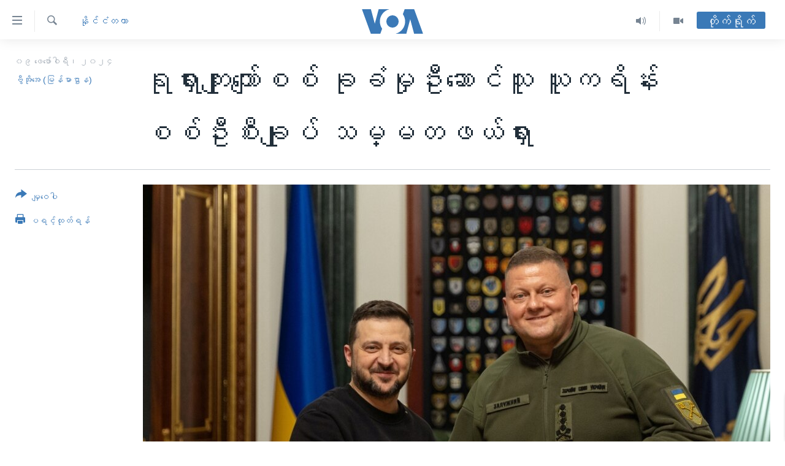

--- FILE ---
content_type: text/html; charset=utf-8
request_url: https://burmese.voanews.com/a/gen-valerii-zaluzhnyi-led-the-fight-for-two-years-against-russian-invasion/7480098.html
body_size: 16440
content:

<!DOCTYPE html>
<html lang="my" dir="ltr" class="no-js">
<head>
<link href="/Content/responsive/VOA/my-MM/VOA-my-MM.css?&amp;av=0.0.0.0&amp;cb=306" rel="stylesheet"/>
<script src="https://tags.voanews.com/voa-pangea/prod/utag.sync.js"></script> <script type='text/javascript' src='https://www.youtube.com/iframe_api' async></script>
<script type="text/javascript">
//a general 'js' detection, must be on top level in <head>, due to CSS performance
document.documentElement.className = "js";
var cacheBuster = "306";
var appBaseUrl = "/";
var imgEnhancerBreakpoints = [0, 144, 256, 408, 650, 1023, 1597];
var isLoggingEnabled = false;
var isPreviewPage = false;
var isLivePreviewPage = false;
if (!isPreviewPage) {
window.RFE = window.RFE || {};
window.RFE.cacheEnabledByParam = window.location.href.indexOf('nocache=1') === -1;
const url = new URL(window.location.href);
const params = new URLSearchParams(url.search);
// Remove the 'nocache' parameter
params.delete('nocache');
// Update the URL without the 'nocache' parameter
url.search = params.toString();
window.history.replaceState(null, '', url.toString());
} else {
window.addEventListener('load', function() {
const links = window.document.links;
for (let i = 0; i < links.length; i++) {
links[i].href = '#';
links[i].target = '_self';
}
})
}
var pwaEnabled = false;
var swCacheDisabled;
</script>
<meta charset="utf-8" />
<title>ရုရှားကျုးကျော်စစ် ခုခံမှုဦးဆောင်သူ ယူကရိန်းစစ်ဦးစီးချုပ် သမ္မတဖယ်ရှား</title>
<meta name="description" content="ယူကရိန်းတပ်တွင်းအခြေအနေတွေနဲ့ပတ်သက်ပြီး ရက်အတော်ကြာ ခန့်မှန်းပြောဆိုနေရာက ဒီနေ့မှာတော့ ယူကရိန်းသမ္မတ Volodymyr Zelenskyy က ရုရှားကျူးကျော်မှုကိုတုံ့ပြန်ရာမှာ ၂ နှစ်လောက်ဦးဆောင်ခဲ့တဲ့ ဗိုလ်ချုပ်ကြီး Valerii Zaluzhnyi နေရာမှာ ဗိုလ်ချုပ်ကြီး အလက်ဇန်ဒရာ စိုင်ရာစကီကို အစားထိုး ခန့်အပ်လိုက်ပါတယ်။" />
<meta name="keywords" content="နိုင်ငံတကာ, Volodymyr Zelenskiy, ယူကရိန်းအရေး, Valerii Zaluzhnyi, ယူကရိန်းစစ်ဗိုလ်ချုပ်, ယူကရိန်းစစ်ဘက်အပြောင်းအလဲ" />
<meta name="viewport" content="width=device-width, initial-scale=1.0" />
<meta http-equiv="X-UA-Compatible" content="IE=edge" />
<meta name="robots" content="max-image-preview:large"><meta property="fb:pages" content="351574300169" />
<meta name="msvalidate.01" content="3286EE554B6F672A6F2E608C02343C0E" />
<link href="https://burmese.voanews.com/a/gen-valerii-zaluzhnyi-led-the-fight-for-two-years-against-russian-invasion/7480098.html" rel="canonical" />
<meta name="apple-mobile-web-app-title" content="ဗွီအိုအေ" />
<meta name="apple-mobile-web-app-status-bar-style" content="black" />
<meta name="apple-itunes-app" content="app-id=632618796, app-argument=//7480098.ltr" />
<meta content="ရုရှားကျုးကျော်စစ် ခုခံမှုဦးဆောင်သူ ယူကရိန်းစစ်ဦးစီးချုပ် သမ္မတဖယ်ရှား" property="og:title" />
<meta content="ယူကရိန်းတပ်တွင်းအခြေအနေတွေနဲ့ပတ်သက်ပြီး ရက်အတော်ကြာ ခန့်မှန်းပြောဆိုနေရာက ဒီနေ့မှာတော့ ယူကရိန်းသမ္မတ Volodymyr Zelenskyy က ရုရှားကျူးကျော်မှုကိုတုံ့ပြန်ရာမှာ ၂ နှစ်လောက်ဦးဆောင်ခဲ့တဲ့ ဗိုလ်ချုပ်ကြီး Valerii Zaluzhnyi နေရာမှာ ဗိုလ်ချုပ်ကြီး အလက်ဇန်ဒရာ စိုင်ရာစကီကို အစားထိုး ခန့်အပ်လိုက်ပါတယ်။" property="og:description" />
<meta content="article" property="og:type" />
<meta content="https://burmese.voanews.com/a/gen-valerii-zaluzhnyi-led-the-fight-for-two-years-against-russian-invasion/7480098.html" property="og:url" />
<meta content="ဗွီအိုအေ" property="og:site_name" />
<meta content="https://www.facebook.com/VOABurmese" property="article:publisher" />
<meta content="https://gdb.voanews.com/01000000-0a00-0242-612e-08dc28d17fd2_w1200_h630.jpg" property="og:image" />
<meta content="1200" property="og:image:width" />
<meta content="630" property="og:image:height" />
<meta content="505354536143850" property="fb:app_id" />
<meta content="ဗွီအိုအေ (မြန်မာဌာန)" name="Author" />
<meta content="summary_large_image" name="twitter:card" />
<meta content="@VOABurmese" name="twitter:site" />
<meta content="https://gdb.voanews.com/01000000-0a00-0242-612e-08dc28d17fd2_w1200_h630.jpg" name="twitter:image" />
<meta content="ရုရှားကျုးကျော်စစ် ခုခံမှုဦးဆောင်သူ ယူကရိန်းစစ်ဦးစီးချုပ် သမ္မတဖယ်ရှား" name="twitter:title" />
<meta content="ယူကရိန်းတပ်တွင်းအခြေအနေတွေနဲ့ပတ်သက်ပြီး ရက်အတော်ကြာ ခန့်မှန်းပြောဆိုနေရာက ဒီနေ့မှာတော့ ယူကရိန်းသမ္မတ Volodymyr Zelenskyy က ရုရှားကျူးကျော်မှုကိုတုံ့ပြန်ရာမှာ ၂ နှစ်လောက်ဦးဆောင်ခဲ့တဲ့ ဗိုလ်ချုပ်ကြီး Valerii Zaluzhnyi နေရာမှာ ဗိုလ်ချုပ်ကြီး အလက်ဇန်ဒရာ စိုင်ရာစကီကို အစားထိုး ခန့်အပ်လိုက်ပါတယ်။" name="twitter:description" />
<link rel="amphtml" href="https://burmese.voanews.com/amp/gen-valerii-zaluzhnyi-led-the-fight-for-two-years-against-russian-invasion/7480098.html" />
<script type="application/ld+json">{"articleSection":"နိုင်ငံတကာ","isAccessibleForFree":true,"headline":"ရုရှားကျုးကျော်စစ် ခုခံမှုဦးဆောင်သူ ယူကရိန်းစစ်ဦးစီးချုပ် သမ္မတဖယ်ရှား","inLanguage":"my-MM","keywords":"နိုင်ငံတကာ, Volodymyr Zelenskiy, ယူကရိန်းအရေး, Valerii Zaluzhnyi, ယူကရိန်းစစ်ဗိုလ်ချုပ်, ယူကရိန်းစစ်ဘက်အပြောင်းအလဲ","author":{"@type":"Person","url":"https://burmese.voanews.com/author/ဗွီအိုအေ-မြန်မာဌာန/pyvp_","description":"","image":{"@type":"ImageObject"},"name":"ဗွီအိုအေ (မြန်မာဌာန)"},"datePublished":"2024-02-08 22:27:37Z","dateModified":"2024-02-09 12:07:39Z","publisher":{"logo":{"width":512,"height":220,"@type":"ImageObject","url":"https://burmese.voanews.com/Content/responsive/VOA/my-MM/img/logo.png"},"@type":"NewsMediaOrganization","url":"https://burmese.voanews.com","sameAs":["https://www.facebook.com/VOABurmese","https://twitter.com/VOABurmese/","https://www.youtube.com/VOABurmese","https://www.instagram.com/VOABurmese","https://t.me/burmesevoanews"],"name":"ဗွီအိုအေသတင်းဌာန","alternateName":""},"@context":"https://schema.org","@type":"NewsArticle","mainEntityOfPage":"https://burmese.voanews.com/a/gen-valerii-zaluzhnyi-led-the-fight-for-two-years-against-russian-invasion/7480098.html","url":"https://burmese.voanews.com/a/gen-valerii-zaluzhnyi-led-the-fight-for-two-years-against-russian-invasion/7480098.html","description":"ယူကရိန်းတပ်တွင်းအခြေအနေတွေနဲ့ပတ်သက်ပြီး ရက်အတော်ကြာ ခန့်မှန်းပြောဆိုနေရာက ဒီနေ့မှာတော့ ယူကရိန်းသမ္မတ Volodymyr Zelenskyy က ရုရှားကျူးကျော်မှုကိုတုံ့ပြန်ရာမှာ ၂ နှစ်လောက်ဦးဆောင်ခဲ့တဲ့ ဗိုလ်ချုပ်ကြီး Valerii Zaluzhnyi နေရာမှာ ဗိုလ်ချုပ်ကြီး အလက်ဇန်ဒရာ စိုင်ရာစကီကို အစားထိုး ခန့်အပ်လိုက်ပါတယ်။","image":{"width":1080,"height":608,"@type":"ImageObject","url":"https://gdb.voanews.com/01000000-0a00-0242-612e-08dc28d17fd2_w1080_h608.jpg"},"name":"ရုရှားကျုးကျော်စစ် ခုခံမှုဦးဆောင်သူ ယူကရိန်းစစ်ဦးစီးချုပ် သမ္မတဖယ်ရှား"}</script>
<script src="/Scripts/responsive/infographics.b?v=dVbZ-Cza7s4UoO3BqYSZdbxQZVF4BOLP5EfYDs4kqEo1&amp;av=0.0.0.0&amp;cb=306"></script>
<script src="/Scripts/responsive/loader.b?v=Q26XNwrL6vJYKjqFQRDnx01Lk2pi1mRsuLEaVKMsvpA1&amp;av=0.0.0.0&amp;cb=306"></script>
<link rel="icon" type="image/svg+xml" href="/Content/responsive/VOA/img/webApp/favicon.svg" />
<link rel="alternate icon" href="/Content/responsive/VOA/img/webApp/favicon.ico" />
<link rel="apple-touch-icon" sizes="152x152" href="/Content/responsive/VOA/img/webApp/ico-152x152.png" />
<link rel="apple-touch-icon" sizes="144x144" href="/Content/responsive/VOA/img/webApp/ico-144x144.png" />
<link rel="apple-touch-icon" sizes="114x114" href="/Content/responsive/VOA/img/webApp/ico-114x114.png" />
<link rel="apple-touch-icon" sizes="72x72" href="/Content/responsive/VOA/img/webApp/ico-72x72.png" />
<link rel="apple-touch-icon-precomposed" href="/Content/responsive/VOA/img/webApp/ico-57x57.png" />
<link rel="icon" sizes="192x192" href="/Content/responsive/VOA/img/webApp/ico-192x192.png" />
<link rel="icon" sizes="128x128" href="/Content/responsive/VOA/img/webApp/ico-128x128.png" />
<meta name="msapplication-TileColor" content="#ffffff" />
<meta name="msapplication-TileImage" content="/Content/responsive/VOA/img/webApp/ico-144x144.png" />
<link rel="alternate" type="application/rss+xml" title="VOA - Top Stories [RSS]" href="/api/" />
<link rel="sitemap" type="application/rss+xml" href="/sitemap.xml" />
</head>
<body class=" nav-no-loaded cc_theme pg-article print-lay-article js-category-to-nav nojs-images ">
<script type="text/javascript" >
var analyticsData = {url:"https://burmese.voanews.com/a/gen-valerii-zaluzhnyi-led-the-fight-for-two-years-against-russian-invasion/7480098.html",property_id:"455",article_uid:"7480098",page_title:"ရုရှားကျုးကျော်စစ် ခုခံမှုဦးဆောင်သူ ယူကရိန်းစစ်ဦးစီးချုပ် သမ္မတဖယ်ရှား",page_type:"article",content_type:"article",subcontent_type:"article",last_modified:"2024-02-09 12:07:39Z",pub_datetime:"2024-02-08 22:27:37Z",pub_year:"2024",pub_month:"02",pub_day:"08",pub_hour:"22",pub_weekday:"Thursday",section:"နိုင်ငံတကာ",english_section:"international",byline:"ဗွီအိုအေ (မြန်မာဌာန)",categories:"international",tags:"volodymyr zelenskiy;ယူကရိန်းအရေး;valerii zaluzhnyi;ယူကရိန်းစစ်ဗိုလ်ချုပ်;ယူကရိန်းစစ်ဘက်အပြောင်းအလဲ",domain:"burmese.voanews.com",language:"Burmese",language_service:"VOA Burmese",platform:"web",copied:"no",copied_article:"",copied_title:"",runs_js:"Yes",cms_release:"8.44.0.0.306",enviro_type:"prod",slug:"gen-valerii-zaluzhnyi-led-the-fight-for-two-years-against-russian-invasion",entity:"VOA",short_language_service:"BUR",platform_short:"W",page_name:"ရုရှားကျုးကျော်စစ် ခုခံမှုဦးဆောင်သူ ယူကရိန်းစစ်ဦးစီးချုပ် သမ္မတဖယ်ရှား"};
</script>
<noscript><iframe src="https://www.googletagmanager.com/ns.html?id=GTM-N8MP7P" height="0" width="0" style="display:none;visibility:hidden"></iframe></noscript><script type="text/javascript" data-cookiecategory="analytics">
var gtmEventObject = Object.assign({}, analyticsData, {event: 'page_meta_ready'});window.dataLayer = window.dataLayer || [];window.dataLayer.push(gtmEventObject);
if (top.location === self.location) { //if not inside of an IFrame
var renderGtm = "true";
if (renderGtm === "true") {
(function(w,d,s,l,i){w[l]=w[l]||[];w[l].push({'gtm.start':new Date().getTime(),event:'gtm.js'});var f=d.getElementsByTagName(s)[0],j=d.createElement(s),dl=l!='dataLayer'?'&l='+l:'';j.async=true;j.src='//www.googletagmanager.com/gtm.js?id='+i+dl;f.parentNode.insertBefore(j,f);})(window,document,'script','dataLayer','GTM-N8MP7P');
}
}
</script>
<!--Analytics tag js version start-->
<script type="text/javascript" data-cookiecategory="analytics">
var utag_data = Object.assign({}, analyticsData, {});
if(typeof(TealiumTagFrom)==='function' && typeof(TealiumTagSearchKeyword)==='function') {
var utag_from=TealiumTagFrom();var utag_searchKeyword=TealiumTagSearchKeyword();
if(utag_searchKeyword!=null && utag_searchKeyword!=='' && utag_data["search_keyword"]==null) utag_data["search_keyword"]=utag_searchKeyword;if(utag_from!=null && utag_from!=='') utag_data["from"]=TealiumTagFrom();}
if(window.top!== window.self&&utag_data.page_type==="snippet"){utag_data.page_type = 'iframe';}
try{if(window.top!==window.self&&window.self.location.hostname===window.top.location.hostname){utag_data.platform = 'self-embed';utag_data.platform_short = 'se';}}catch(e){if(window.top!==window.self&&window.self.location.search.includes("platformType=self-embed")){utag_data.platform = 'cross-promo';utag_data.platform_short = 'cp';}}
(function(a,b,c,d){ a="https://tags.voanews.com/voa-pangea/prod/utag.js"; b=document;c="script";d=b.createElement(c);d.src=a;d.type="text/java"+c;d.async=true; a=b.getElementsByTagName(c)[0];a.parentNode.insertBefore(d,a); })();
</script>
<!--Analytics tag js version end-->
<!-- Analytics tag management NoScript -->
<noscript>
<img style="position: absolute; border: none;" src="https://ssc.voanews.com/b/ss/bbgprod,bbgentityvoa/1/G.4--NS/1399490109?pageName=voa%3abur%3aw%3aarticle%3a%e1%80%9b%e1%80%af%e1%80%9b%e1%80%be%e1%80%ac%e1%80%b8%e1%80%80%e1%80%bb%e1%80%af%e1%80%b8%e1%80%80%e1%80%bb%e1%80%b1%e1%80%ac%e1%80%ba%e1%80%85%e1%80%85%e1%80%ba%20%e1%80%81%e1%80%af%e1%80%81%e1%80%b6%e1%80%99%e1%80%be%e1%80%af%e1%80%a6%e1%80%b8%e1%80%86%e1%80%b1%e1%80%ac%e1%80%84%e1%80%ba%e1%80%9e%e1%80%b0%20%e1%80%9a%e1%80%b0%e1%80%80%e1%80%9b%e1%80%ad%e1%80%94%e1%80%ba%e1%80%b8%e1%80%85%e1%80%85%e1%80%ba%e1%80%a6%e1%80%b8%e1%80%85%e1%80%ae%e1%80%b8%e1%80%81%e1%80%bb%e1%80%af%e1%80%95%e1%80%ba%20%e1%80%9e%e1%80%99%e1%80%b9%e1%80%99%e1%80%90%e1%80%96%e1%80%9a%e1%80%ba%e1%80%9b%e1%80%be%e1%80%ac%e1%80%b8&amp;c6=%e1%80%9b%e1%80%af%e1%80%9b%e1%80%be%e1%80%ac%e1%80%b8%e1%80%80%e1%80%bb%e1%80%af%e1%80%b8%e1%80%80%e1%80%bb%e1%80%b1%e1%80%ac%e1%80%ba%e1%80%85%e1%80%85%e1%80%ba%20%e1%80%81%e1%80%af%e1%80%81%e1%80%b6%e1%80%99%e1%80%be%e1%80%af%e1%80%a6%e1%80%b8%e1%80%86%e1%80%b1%e1%80%ac%e1%80%84%e1%80%ba%e1%80%9e%e1%80%b0%20%e1%80%9a%e1%80%b0%e1%80%80%e1%80%9b%e1%80%ad%e1%80%94%e1%80%ba%e1%80%b8%e1%80%85%e1%80%85%e1%80%ba%e1%80%a6%e1%80%b8%e1%80%85%e1%80%ae%e1%80%b8%e1%80%81%e1%80%bb%e1%80%af%e1%80%95%e1%80%ba%20%e1%80%9e%e1%80%99%e1%80%b9%e1%80%99%e1%80%90%e1%80%96%e1%80%9a%e1%80%ba%e1%80%9b%e1%80%be%e1%80%ac%e1%80%b8&amp;v36=8.44.0.0.306&amp;v6=D=c6&amp;g=https%3a%2f%2fburmese.voanews.com%2fa%2fgen-valerii-zaluzhnyi-led-the-fight-for-two-years-against-russian-invasion%2f7480098.html&amp;c1=D=g&amp;v1=D=g&amp;events=event1,event52&amp;c16=voa%20burmese&amp;v16=D=c16&amp;c5=international&amp;v5=D=c5&amp;ch=%e1%80%94%e1%80%ad%e1%80%af%e1%80%84%e1%80%ba%e1%80%84%e1%80%b6%e1%80%90%e1%80%80%e1%80%ac&amp;c15=burmese&amp;v15=D=c15&amp;c4=article&amp;v4=D=c4&amp;c14=7480098&amp;v14=D=c14&amp;v20=no&amp;c17=web&amp;v17=D=c17&amp;mcorgid=518abc7455e462b97f000101%40adobeorg&amp;server=burmese.voanews.com&amp;pageType=D=c4&amp;ns=bbg&amp;v29=D=server&amp;v25=voa&amp;v30=455&amp;v105=D=User-Agent " alt="analytics" width="1" height="1" /></noscript>
<!-- End of Analytics tag management NoScript -->
<!--*** Accessibility links - For ScreenReaders only ***-->
<section>
<div class="sr-only">
<h2>သုံးရလွယ်ကူစေသည့် Link များ</h2>
<ul>
<li><a href="#content" data-disable-smooth-scroll="1">ပင်မအကြောင်းအရာသို့ကျော်ကြည့်ရန်</a></li>
<li><a href="#navigation" data-disable-smooth-scroll="1">ပင်မအညွန်းစာမျက်နှာသို့ကျော်ကြည့်ရန်</a></li>
<li><a href="#txtHeaderSearch" data-disable-smooth-scroll="1">ရှာဖွေရန်နေရာသို့ကျော်ရန်</a></li>
</ul>
</div>
</section>
<div dir="ltr">
<div id="page">
<aside>
<div class="c-lightbox overlay-modal">
<div class="c-lightbox__intro">
<h2 class="c-lightbox__intro-title"></h2>
<button class="btn btn--rounded c-lightbox__btn c-lightbox__intro-next" title="ရှေ့သို့">
<span class="ico ico--rounded ico-chevron-forward"></span>
<span class="sr-only">ရှေ့သို့</span>
</button>
</div>
<div class="c-lightbox__nav">
<button class="btn btn--rounded c-lightbox__btn c-lightbox__btn--close" title="ပိတ်">
<span class="ico ico--rounded ico-close"></span>
<span class="sr-only">ပိတ်</span>
</button>
<button class="btn btn--rounded c-lightbox__btn c-lightbox__btn--prev" title="နောက်သို့">
<span class="ico ico--rounded ico-chevron-backward"></span>
<span class="sr-only">နောက်သို့</span>
</button>
<button class="btn btn--rounded c-lightbox__btn c-lightbox__btn--next" title="ရှေ့သို့">
<span class="ico ico--rounded ico-chevron-forward"></span>
<span class="sr-only">ရှေ့သို့</span>
</button>
</div>
<div class="c-lightbox__content-wrap">
<figure class="c-lightbox__content">
<span class="c-spinner c-spinner--lightbox">
<img src="/Content/responsive/img/player-spinner.png"
alt="please wait"
title="please wait" />
</span>
<div class="c-lightbox__img">
<div class="thumb">
<img src="" alt="" />
</div>
</div>
<figcaption>
<div class="c-lightbox__info c-lightbox__info--foot">
<span class="c-lightbox__counter"></span>
<span class="caption c-lightbox__caption"></span>
</div>
</figcaption>
</figure>
</div>
<div class="hidden">
<div class="content-advisory__box content-advisory__box--lightbox">
<span class="content-advisory__box-text">This image contains sensitive content which some people may find offensive or disturbing.</span>
<button class="btn btn--transparent content-advisory__box-btn m-t-md" value="text" type="button">
<span class="btn__text">
Click to reveal
</span>
</button>
</div>
</div>
</div>
<div class="print-dialogue">
<div class="container">
<h3 class="print-dialogue__title section-head">Print Options:</h3>
<div class="print-dialogue__opts">
<ul class="print-dialogue__opt-group">
<li class="form__group form__group--checkbox">
<input class="form__check " id="checkboxImages" name="checkboxImages" type="checkbox" checked="checked" />
<label for="checkboxImages" class="form__label m-t-md">Images</label>
</li>
<li class="form__group form__group--checkbox">
<input class="form__check " id="checkboxMultimedia" name="checkboxMultimedia" type="checkbox" checked="checked" />
<label for="checkboxMultimedia" class="form__label m-t-md">Multimedia</label>
</li>
</ul>
<ul class="print-dialogue__opt-group">
<li class="form__group form__group--checkbox">
<input class="form__check " id="checkboxEmbedded" name="checkboxEmbedded" type="checkbox" checked="checked" />
<label for="checkboxEmbedded" class="form__label m-t-md">Embedded Content</label>
</li>
<li class="hidden">
<input class="form__check " id="checkboxComments" name="checkboxComments" type="checkbox" />
<label for="checkboxComments" class="form__label m-t-md">Comments</label>
</li>
</ul>
</div>
<div class="print-dialogue__buttons">
<button class="btn btn--secondary close-button" type="button" title="Cancel">
<span class="btn__text ">Cancel</span>
</button>
<button class="btn btn-cust-print m-l-sm" type="button" title="ပရင့်ထုတ်ရန်">
<span class="btn__text ">ပရင့်ထုတ်ရန်</span>
</button>
</div>
</div>
</div>
<div class="ctc-message pos-fix">
<div class="ctc-message__inner">Link has been copied to clipboard</div>
</div>
</aside>
<div class="hdr-20 hdr-20--big">
<div class="hdr-20__inner">
<div class="hdr-20__max pos-rel">
<div class="hdr-20__side hdr-20__side--primary d-flex">
<label data-for="main-menu-ctrl" data-switcher-trigger="true" data-switch-target="main-menu-ctrl" class="burger hdr-trigger pos-rel trans-trigger" data-trans-evt="click" data-trans-id="menu">
<span class="ico ico-close hdr-trigger__ico hdr-trigger__ico--close burger__ico burger__ico--close"></span>
<span class="ico ico-menu hdr-trigger__ico hdr-trigger__ico--open burger__ico burger__ico--open"></span>
</label>
<div class="menu-pnl pos-fix trans-target" data-switch-target="main-menu-ctrl" data-trans-id="menu">
<div class="menu-pnl__inner">
<nav class="main-nav menu-pnl__item menu-pnl__item--first">
<ul class="main-nav__list accordeon" data-analytics-tales="false" data-promo-name="link" data-location-name="nav,secnav">
<li class="main-nav__item">
<a class="main-nav__item-name main-nav__item-name--link" href="/" title="မူလစာမျက်နှာ" >မူလစာမျက်နှာ</a>
</li>
<li class="main-nav__item">
<a class="main-nav__item-name main-nav__item-name--link" href="/p/5941.html" title="မြန်မာ" data-item-name="myanmar-news-responsive" >မြန်မာ</a>
</li>
<li class="main-nav__item accordeon__item" data-switch-target="menu-item-1709">
<label class="main-nav__item-name main-nav__item-name--label accordeon__control-label" data-switcher-trigger="true" data-for="menu-item-1709">
ကမ္ဘာ့သတင်းများ
<span class="ico ico-chevron-down main-nav__chev"></span>
</label>
<div class="main-nav__sub-list">
<a class="main-nav__item-name main-nav__item-name--link main-nav__item-name--sub" href="/p/5942.html" title="နိုင်ငံတကာ" data-item-name="international-news-responsive" >နိုင်ငံတကာ</a>
<a class="main-nav__item-name main-nav__item-name--link main-nav__item-name--sub" href="/us" title="အမေရိကန်" data-item-name="us-news" >အမေရိကန်</a>
<a class="main-nav__item-name main-nav__item-name--link main-nav__item-name--sub" href="/china-news" title="တရုတ်" data-item-name="China-news" >တရုတ်</a>
<a class="main-nav__item-name main-nav__item-name--link main-nav__item-name--sub" href="/israel-palestine" title="အစ္စရေး-ပါလက်စတိုင်း" data-item-name="israel-palestine" >အစ္စရေး-ပါလက်စတိုင်း</a>
</div>
</li>
<li class="main-nav__item">
<a class="main-nav__item-name main-nav__item-name--link" href="/p/5990.html" title="ဗွီဒီယို" data-item-name="video-news" >ဗွီဒီယို</a>
</li>
<li class="main-nav__item">
<a class="main-nav__item-name main-nav__item-name--link" href="/PressFreedom" title="သတင်းလွတ်လပ်ခွင့်" data-item-name="Press-Freedom" >သတင်းလွတ်လပ်ခွင့်</a>
</li>
<li class="main-nav__item">
<a class="main-nav__item-name main-nav__item-name--link" href="https://projects.voanews.com/china/global-footprint/data-explorer/burmese.html" title="ရပ်ဝန်းတခု လမ်းတခု အလွန်" target="_blank" rel="noopener">ရပ်ဝန်းတခု လမ်းတခု အလွန်</a>
</li>
<li class="main-nav__item accordeon__item" data-switch-target="menu-item-1716">
<label class="main-nav__item-name main-nav__item-name--label accordeon__control-label" data-switcher-trigger="true" data-for="menu-item-1716">
အင်္ဂလိပ်စာလေ့လာမယ်
<span class="ico ico-chevron-down main-nav__chev"></span>
</label>
<div class="main-nav__sub-list">
<a class="main-nav__item-name main-nav__item-name--link main-nav__item-name--sub" href="/p/6027.html" title="အမေရိကန်သုံးအီဒီယံ" data-item-name="american-idiom" >အမေရိကန်သုံးအီဒီယံ</a>
<a class="main-nav__item-name main-nav__item-name--link main-nav__item-name--sub" href="/p/6028.html" title="မကြေးမုံရဲ့ အင်္ဂလိပ်စာ" data-item-name="english-with-kaye-hmone" >မကြေးမုံရဲ့ အင်္ဂလိပ်စာ</a>
<a class="main-nav__item-name main-nav__item-name--link main-nav__item-name--sub" href="/p/6029.html" title="ရုပ်ရှင်ထဲက အင်္ဂလိပ်စာ" data-item-name="english-in-the-movies" >ရုပ်ရှင်ထဲက အင်္ဂလိပ်စာ</a>
<a class="main-nav__item-name main-nav__item-name--link main-nav__item-name--sub" href="/z/7559" title="သုတပဒေသာ အင်္ဂလိပ်စာ" data-item-name="english-in-a-minute" >သုတပဒေသာ အင်္ဂလိပ်စာ</a>
</div>
</li>
<li class="main-nav__item accordeon__item" data-switch-target="menu-item-1717">
<label class="main-nav__item-name main-nav__item-name--label accordeon__control-label" data-switcher-trigger="true" data-for="menu-item-1717">
အပတ်စဉ်ကဏ္ဍများ
<span class="ico ico-chevron-down main-nav__chev"></span>
</label>
<div class="main-nav__sub-list">
<a class="main-nav__item-name main-nav__item-name--link main-nav__item-name--sub" href="/p/5961.html" title="ရေဒီယို" data-item-name="radio-weekly" >ရေဒီယို</a>
<a class="main-nav__item-name main-nav__item-name--link main-nav__item-name--sub" href="/p/6047.html" title="တီဗွီ" data-item-name="weekly-tv-programs" >တီဗွီ</a>
</div>
</li>
<li class="main-nav__item">
<a class="main-nav__item-name main-nav__item-name--link" href="/p/5928.html" title="ရေဒီယိုနှင့်ရုပ်သံ အချက်အလက်များ" data-item-name="frequency-resp" >ရေဒီယိုနှင့်ရုပ်သံ အချက်အလက်များ</a>
</li>
<li class="main-nav__item">
<a class="main-nav__item-name main-nav__item-name--link" href="/programs" title="ရေဒီယို/တီဗွီအစီအစဉ်" >ရေဒီယို/တီဗွီအစီအစဉ်</a>
</li>
</ul>
</nav>
<div class="menu-pnl__item">
<a href="https://learningenglish.voanews.com/" class="menu-pnl__item-link" alt="Learning English">Learning English</a>
</div>
<div class="menu-pnl__item menu-pnl__item--social">
<h5 class="menu-pnl__sub-head">ဗွီအိုအေ လူမှုကွန်ယက်များ</h5>
<a href="https://www.facebook.com/VOABurmese" title="ဗွီအိုအေ Facebook" data-analytics-text="follow_on_facebook" class="btn btn--rounded btn--social-inverted menu-pnl__btn js-social-btn btn-facebook" target="_blank" rel="noopener">
<span class="ico ico-facebook-alt ico--rounded"></span>
</a>
<a href="https://twitter.com/VOABurmese/" title="ဗွီအိုအေ Twitter" data-analytics-text="follow_on_twitter" class="btn btn--rounded btn--social-inverted menu-pnl__btn js-social-btn btn-twitter" target="_blank" rel="noopener">
<span class="ico ico-twitter ico--rounded"></span>
</a>
<a href="https://www.youtube.com/VOABurmese" title="ဗွီအိုအေ YouTube " data-analytics-text="follow_on_youtube" class="btn btn--rounded btn--social-inverted menu-pnl__btn js-social-btn btn-youtube" target="_blank" rel="noopener">
<span class="ico ico-youtube ico--rounded"></span>
</a>
<a href="https://www.instagram.com/VOABurmese" title="ဗွီအိုအေ Instagram" data-analytics-text="follow_on_instagram" class="btn btn--rounded btn--social-inverted menu-pnl__btn js-social-btn btn-instagram" target="_blank" rel="noopener">
<span class="ico ico-instagram ico--rounded"></span>
</a>
<a href="https://t.me/burmesevoanews" title="ဗွီအိုအေ Telegram" data-analytics-text="follow_on_telegram" class="btn btn--rounded btn--social-inverted menu-pnl__btn js-social-btn btn-telegram" target="_blank" rel="noopener">
<span class="ico ico-telegram ico--rounded"></span>
</a>
</div>
<div class="menu-pnl__item">
<a href="/navigation/allsites" class="menu-pnl__item-link">
<span class="ico ico-languages "></span>
ဘာသာစကားများ
</a>
</div>
</div>
</div>
<label data-for="top-search-ctrl" data-switcher-trigger="true" data-switch-target="top-search-ctrl" class="top-srch-trigger hdr-trigger">
<span class="ico ico-close hdr-trigger__ico hdr-trigger__ico--close top-srch-trigger__ico top-srch-trigger__ico--close"></span>
<span class="ico ico-search hdr-trigger__ico hdr-trigger__ico--open top-srch-trigger__ico top-srch-trigger__ico--open"></span>
</label>
<div class="srch-top srch-top--in-header" data-switch-target="top-search-ctrl">
<div class="container">
<form action="/s" class="srch-top__form srch-top__form--in-header" id="form-topSearchHeader" method="get" role="search"><label for="txtHeaderSearch" class="sr-only">ရှာဖွေရလာဒ်</label>
<input type="text" id="txtHeaderSearch" name="k" placeholder="ရှာဖွေချင်သည့် စာသား" accesskey="s" value="" class="srch-top__input analyticstag-event" onkeydown="if (event.keyCode === 13) { FireAnalyticsTagEventOnSearch('search', $dom.get('#txtHeaderSearch')[0].value) }" />
<button title="ရှာဖွေရလာဒ်" type="submit" class="btn btn--top-srch analyticstag-event" onclick="FireAnalyticsTagEventOnSearch('search', $dom.get('#txtHeaderSearch')[0].value) ">
<span class="ico ico-search"></span>
</button></form>
</div>
</div>
<a href="/" class="main-logo-link">
<img src="/Content/responsive/VOA/my-MM/img/logo-compact.svg" class="main-logo main-logo--comp" alt="site logo">
<img src="/Content/responsive/VOA/my-MM/img/logo.svg" class="main-logo main-logo--big" alt="site logo">
</a>
</div>
<div class="hdr-20__side hdr-20__side--secondary d-flex">
<a href="/p/5990.html" title="Video" class="hdr-20__secondary-item" data-item-name="video">
<span class="ico ico-video hdr-20__secondary-icon"></span>
</a>
<a href="/z/4834.html" title="Audio" class="hdr-20__secondary-item" data-item-name="audio">
<span class="ico ico-audio hdr-20__secondary-icon"></span>
</a>
<a href="/s" title="ရှာဖွေရလာဒ်" class="hdr-20__secondary-item hdr-20__secondary-item--search" data-item-name="search">
<span class="ico ico-search hdr-20__secondary-icon hdr-20__secondary-icon--search"></span>
</a>
<div class="hdr-20__secondary-item live-b-drop">
<div class="live-b-drop__off">
<a href="/live/" class="live-b-drop__link" title="တိုက်ရိုက်" data-item-name="live">
<span class="badge badge--live-btn badge--live-btn-off">
တိုက်ရိုက်
</span>
</a>
</div>
<div class="live-b-drop__on hidden">
<label data-for="live-ctrl" data-switcher-trigger="true" data-switch-target="live-ctrl" class="live-b-drop__label pos-rel">
<span class="badge badge--live badge--live-btn">
တိုက်ရိုက်
</span>
<span class="ico ico-close live-b-drop__label-ico live-b-drop__label-ico--close"></span>
</label>
<div class="live-b-drop__panel" id="targetLivePanelDiv" data-switch-target="live-ctrl"></div>
</div>
</div>
<div class="srch-bottom">
<form action="/s" class="srch-bottom__form d-flex" id="form-bottomSearch" method="get" role="search"><label for="txtSearch" class="sr-only">ရှာဖွေရလာဒ်</label>
<input type="search" id="txtSearch" name="k" placeholder="ရှာဖွေချင်သည့် စာသား" accesskey="s" value="" class="srch-bottom__input analyticstag-event" onkeydown="if (event.keyCode === 13) { FireAnalyticsTagEventOnSearch('search', $dom.get('#txtSearch')[0].value) }" />
<button title="ရှာဖွေရလာဒ်" type="submit" class="btn btn--bottom-srch analyticstag-event" onclick="FireAnalyticsTagEventOnSearch('search', $dom.get('#txtSearch')[0].value) ">
<span class="ico ico-search"></span>
</button></form>
</div>
</div>
<img src="/Content/responsive/VOA/my-MM/img/logo-print.gif" class="logo-print" alt="site logo">
<img src="/Content/responsive/VOA/my-MM/img/logo-print_color.png" class="logo-print logo-print--color" alt="site logo">
</div>
</div>
</div>
<script>
if (document.body.className.indexOf('pg-home') > -1) {
var nav2In = document.querySelector('.hdr-20__inner');
var nav2Sec = document.querySelector('.hdr-20__side--secondary');
var secStyle = window.getComputedStyle(nav2Sec);
if (nav2In && window.pageYOffset < 150 && secStyle['position'] !== 'fixed') {
nav2In.classList.add('hdr-20__inner--big')
}
}
</script>
<div class="c-hlights c-hlights--breaking c-hlights--no-item" data-hlight-display="mobile,desktop">
<div class="c-hlights__wrap container p-0">
<div class="c-hlights__nav">
<a role="button" href="#" title="နောက်သို့">
<span class="ico ico-chevron-backward m-0"></span>
<span class="sr-only">နောက်သို့</span>
</a>
<a role="button" href="#" title="ရှေ့သို့">
<span class="ico ico-chevron-forward m-0"></span>
<span class="sr-only">ရှေ့သို့</span>
</a>
</div>
<span class="c-hlights__label">
<span class="">နောက်ဆုံးရသတင်း</span>
<span class="switcher-trigger">
<label data-for="more-less-1" data-switcher-trigger="true" class="switcher-trigger__label switcher-trigger__label--more p-b-0" title="အသေးစိတ် ဖတ်ရှုရန်">
<span class="ico ico-chevron-down"></span>
</label>
<label data-for="more-less-1" data-switcher-trigger="true" class="switcher-trigger__label switcher-trigger__label--less p-b-0" title="Show less">
<span class="ico ico-chevron-up"></span>
</label>
</span>
</span>
<ul class="c-hlights__items switcher-target" data-switch-target="more-less-1">
</ul>
</div>
</div> <div id="content">
<main class="container">
<div class="hdr-container">
<div class="row">
<div class="col-category col-xs-12 col-md-2 pull-left"> <div class="category js-category">
<a class="" href="/international">နိုင်ငံတကာ</a> </div>
</div><div class="col-title col-xs-12 col-md-10 pull-right"> <h1 class="title pg-title">
ရုရှားကျုးကျော်စစ် ခုခံမှုဦးဆောင်သူ ယူကရိန်းစစ်ဦးစီးချုပ် သမ္မတဖယ်ရှား
</h1>
</div><div class="col-publishing-details col-xs-12 col-sm-12 col-md-2 pull-left"> <div class="publishing-details ">
<div class="published">
<span class="date" >
<time pubdate="pubdate" datetime="2024-02-09T04:57:37+06:30">
၀၉ ဖေဖော်ဝါရီ၊ ၂၀၂၄
</time>
</span>
</div>
<div class="links">
<ul class="links__list links__list--column">
<li class="links__item">
<a class="links__item-link" href="/author/ဗွီအိုအေ-မြန်မာဌာန/pyvp_" title="ဗွီအိုအေ (မြန်မာဌာန)">ဗွီအိုအေ (မြန်မာဌာန)</a>
</li>
</ul>
</div>
</div>
</div><div class="col-lg-12 separator"> <div class="separator">
<hr class="title-line" />
</div>
</div><div class="col-multimedia col-xs-12 col-md-10 pull-right"> <div class="cover-media">
<figure class="media-image js-media-expand">
<div class="img-wrap">
<div class="thumb thumb16_9">
<img src="https://gdb.voanews.com/01000000-0a00-0242-612e-08dc28d17fd2_w250_r1_s.jpg" alt="ယူကရိန်းသမ္မတ Volodymyr Zelenskiy နဲ့ ယူကရိန်းစစ်တပ်အကြီးအကဲ ဗိုလ်ချုပ်ကြီး Valerii Zaluzhnyi (ယာ) တို့ တွေ့ဆုံ။ (ဖေဖေါ်ဝါရီ ၈၊ ၂၀၂၄)" />
</div>
</div>
<figcaption>
<span class="caption">ယူကရိန်းသမ္မတ Volodymyr Zelenskiy နဲ့ ယူကရိန်းစစ်တပ်အကြီးအကဲ ဗိုလ်ချုပ်ကြီး Valerii Zaluzhnyi (ယာ) တို့ တွေ့ဆုံ။ (ဖေဖေါ်ဝါရီ ၈၊ ၂၀၂၄)</span>
</figcaption>
</figure>
</div>
</div><div class="col-xs-12 col-md-2 pull-left article-share pos-rel"> <div class="share--box">
<div class="sticky-share-container" style="display:none">
<div class="container">
<a href="https://burmese.voanews.com" id="logo-sticky-share">&nbsp;</a>
<div class="pg-title pg-title--sticky-share">
ရုရှားကျုးကျော်စစ် ခုခံမှုဦးဆောင်သူ ယူကရိန်းစစ်ဦးစီးချုပ် သမ္မတဖယ်ရှား
</div>
<div class="sticked-nav-actions">
<!--This part is for sticky navigation display-->
<p class="buttons link-content-sharing p-0 ">
<button class="btn btn--link btn-content-sharing p-t-0 " id="btnContentSharing" value="text" role="Button" type="" title="မျှဝေနိုင်သည့်တခြားနည်းလမ်းများ">
<span class="ico ico-share ico--l"></span>
<span class="btn__text ">
မျှဝေပါ
</span>
</button>
</p>
<aside class="content-sharing js-content-sharing js-content-sharing--apply-sticky content-sharing--sticky"
role="complementary"
data-share-url="https://burmese.voanews.com/a/gen-valerii-zaluzhnyi-led-the-fight-for-two-years-against-russian-invasion/7480098.html" data-share-title="ရုရှားကျုးကျော်စစ် ခုခံမှုဦးဆောင်သူ ယူကရိန်းစစ်ဦးစီးချုပ် သမ္မတဖယ်ရှား" data-share-text="ယူကရိန်းတပ်တွင်းအခြေအနေတွေနဲ့ပတ်သက်ပြီး ရက်အတော်ကြာ ခန့်မှန်းပြောဆိုနေရာက ဒီနေ့မှာတော့ ယူကရိန်းသမ္မတ Volodymyr Zelenskyy က ရုရှားကျူးကျော်မှုကိုတုံ့ပြန်ရာမှာ ၂ နှစ်လောက်ဦးဆောင်ခဲ့တဲ့ ဗိုလ်ချုပ်ကြီး Valerii Zaluzhnyi နေရာမှာ ဗိုလ်ချုပ်ကြီး အလက်ဇန်ဒရာ စိုင်ရာစကီကို အစားထိုး ခန့်အပ်လိုက်ပါတယ်။">
<div class="content-sharing__popover">
<h6 class="content-sharing__title">မျှဝေပါ</h6>
<button href="#close" id="btnCloseSharing" class="btn btn--text-like content-sharing__close-btn">
<span class="ico ico-close ico--l"></span>
</button>
<ul class="content-sharing__list">
<li class="content-sharing__item">
<div class="ctc ">
<input type="text" class="ctc__input" readonly="readonly">
<a href="" js-href="https://burmese.voanews.com/a/gen-valerii-zaluzhnyi-led-the-fight-for-two-years-against-russian-invasion/7480098.html" class="content-sharing__link ctc__button">
<span class="ico ico-copy-link ico--rounded ico--s"></span>
<span class="content-sharing__link-text">Copy link</span>
</a>
</div>
</li>
<li class="content-sharing__item">
<a href="https://facebook.com/sharer.php?u=https%3a%2f%2fburmese.voanews.com%2fa%2fgen-valerii-zaluzhnyi-led-the-fight-for-two-years-against-russian-invasion%2f7480098.html"
data-analytics-text="share_on_facebook"
title="Facebook" target="_blank"
class="content-sharing__link js-social-btn">
<span class="ico ico-facebook ico--rounded ico--s"></span>
<span class="content-sharing__link-text">Facebook</span>
</a>
</li>
<li class="content-sharing__item">
<a href="https://twitter.com/share?url=https%3a%2f%2fburmese.voanews.com%2fa%2fgen-valerii-zaluzhnyi-led-the-fight-for-two-years-against-russian-invasion%2f7480098.html&amp;text=%e1%80%9b%e1%80%af%e1%80%9b%e1%80%be%e1%80%ac%e1%80%b8%e1%80%80%e1%80%bb%e1%80%af%e1%80%b8%e1%80%80%e1%80%bb%e1%80%b1%e1%80%ac%e1%80%ba%e1%80%85%e1%80%85%e1%80%ba+%e1%80%81%e1%80%af%e1%80%81%e1%80%b6%e1%80%99%e1%80%be%e1%80%af%e1%80%a6%e1%80%b8%e1%80%86%e1%80%b1%e1%80%ac%e1%80%84%e1%80%ba%e1%80%9e%e1%80%b0+%e1%80%9a%e1%80%b0%e1%80%80%e1%80%9b%e1%80%ad%e1%80%94%e1%80%ba%e1%80%b8%e1%80%85%e1%80%85%e1%80%ba%e1%80%a6%e1%80%b8%e1%80%85%e1%80%ae%e1%80%b8%e1%80%81%e1%80%bb%e1%80%af%e1%80%95%e1%80%ba+%e1%80%9e%e1%80%99%e1%80%b9%e1%80%99%e1%80%90%e1%80%96%e1%80%9a%e1%80%ba%e1%80%9b%e1%80%be%e1%80%ac%e1%80%b8"
data-analytics-text="share_on_twitter"
title="Twitter" target="_blank"
class="content-sharing__link js-social-btn">
<span class="ico ico-twitter ico--rounded ico--s"></span>
<span class="content-sharing__link-text">Twitter</span>
</a>
</li>
<li class="content-sharing__item visible-xs-inline-block visible-sm-inline-block">
<a href="whatsapp://send?text=https%3a%2f%2fburmese.voanews.com%2fa%2fgen-valerii-zaluzhnyi-led-the-fight-for-two-years-against-russian-invasion%2f7480098.html"
data-analytics-text="share_on_whatsapp"
title="WhatsApp" target="_blank"
class="content-sharing__link js-social-btn">
<span class="ico ico-whatsapp ico--rounded ico--s"></span>
<span class="content-sharing__link-text">WhatsApp</span>
</a>
</li>
<li class="content-sharing__item">
<a href="https://telegram.me/share/url?url=https%3a%2f%2fburmese.voanews.com%2fa%2fgen-valerii-zaluzhnyi-led-the-fight-for-two-years-against-russian-invasion%2f7480098.html"
data-analytics-text="share_on_telegram"
title="Telegram" target="_blank"
class="content-sharing__link js-social-btn">
<span class="ico ico-telegram ico--rounded ico--s"></span>
<span class="content-sharing__link-text">Telegram</span>
</a>
</li>
<li class="content-sharing__item visible-md-inline-block visible-lg-inline-block">
<a href="https://web.whatsapp.com/send?text=https%3a%2f%2fburmese.voanews.com%2fa%2fgen-valerii-zaluzhnyi-led-the-fight-for-two-years-against-russian-invasion%2f7480098.html"
data-analytics-text="share_on_whatsapp_desktop"
title="WhatsApp" target="_blank"
class="content-sharing__link js-social-btn">
<span class="ico ico-whatsapp ico--rounded ico--s"></span>
<span class="content-sharing__link-text">WhatsApp</span>
</a>
</li>
<li class="content-sharing__item visible-xs-inline-block visible-sm-inline-block">
<a href="https://line.me/R/msg/text/?https%3a%2f%2fburmese.voanews.com%2fa%2fgen-valerii-zaluzhnyi-led-the-fight-for-two-years-against-russian-invasion%2f7480098.html"
data-analytics-text="share_on_line"
title="Line" target="_blank"
class="content-sharing__link js-social-btn">
<span class="ico ico-line ico--rounded ico--s"></span>
<span class="content-sharing__link-text">Line</span>
</a>
</li>
<li class="content-sharing__item visible-md-inline-block visible-lg-inline-block">
<a href="https://timeline.line.me/social-plugin/share?url=https%3a%2f%2fburmese.voanews.com%2fa%2fgen-valerii-zaluzhnyi-led-the-fight-for-two-years-against-russian-invasion%2f7480098.html"
data-analytics-text="share_on_line_desktop"
title="Line" target="_blank"
class="content-sharing__link js-social-btn">
<span class="ico ico-line ico--rounded ico--s"></span>
<span class="content-sharing__link-text">Line</span>
</a>
</li>
<li class="content-sharing__item">
<a href="mailto:?body=https%3a%2f%2fburmese.voanews.com%2fa%2fgen-valerii-zaluzhnyi-led-the-fight-for-two-years-against-russian-invasion%2f7480098.html&amp;subject=ရုရှားကျုးကျော်စစ် ခုခံမှုဦးဆောင်သူ ယူကရိန်းစစ်ဦးစီးချုပ် သမ္မတဖယ်ရှား"
title="Email"
class="content-sharing__link ">
<span class="ico ico-email ico--rounded ico--s"></span>
<span class="content-sharing__link-text">Email</span>
</a>
</li>
</ul>
</div>
</aside>
</div>
</div>
</div>
<div class="links">
<p class="buttons link-content-sharing p-0 ">
<button class="btn btn--link btn-content-sharing p-t-0 " id="btnContentSharing" value="text" role="Button" type="" title="မျှဝေနိုင်သည့်တခြားနည်းလမ်းများ">
<span class="ico ico-share ico--l"></span>
<span class="btn__text ">
မျှဝေပါ
</span>
</button>
</p>
<aside class="content-sharing js-content-sharing " role="complementary"
data-share-url="https://burmese.voanews.com/a/gen-valerii-zaluzhnyi-led-the-fight-for-two-years-against-russian-invasion/7480098.html" data-share-title="ရုရှားကျုးကျော်စစ် ခုခံမှုဦးဆောင်သူ ယူကရိန်းစစ်ဦးစီးချုပ် သမ္မတဖယ်ရှား" data-share-text="ယူကရိန်းတပ်တွင်းအခြေအနေတွေနဲ့ပတ်သက်ပြီး ရက်အတော်ကြာ ခန့်မှန်းပြောဆိုနေရာက ဒီနေ့မှာတော့ ယူကရိန်းသမ္မတ Volodymyr Zelenskyy က ရုရှားကျူးကျော်မှုကိုတုံ့ပြန်ရာမှာ ၂ နှစ်လောက်ဦးဆောင်ခဲ့တဲ့ ဗိုလ်ချုပ်ကြီး Valerii Zaluzhnyi နေရာမှာ ဗိုလ်ချုပ်ကြီး အလက်ဇန်ဒရာ စိုင်ရာစကီကို အစားထိုး ခန့်အပ်လိုက်ပါတယ်။">
<div class="content-sharing__popover">
<h6 class="content-sharing__title">မျှဝေပါ</h6>
<button href="#close" id="btnCloseSharing" class="btn btn--text-like content-sharing__close-btn">
<span class="ico ico-close ico--l"></span>
</button>
<ul class="content-sharing__list">
<li class="content-sharing__item">
<div class="ctc ">
<input type="text" class="ctc__input" readonly="readonly">
<a href="" js-href="https://burmese.voanews.com/a/gen-valerii-zaluzhnyi-led-the-fight-for-two-years-against-russian-invasion/7480098.html" class="content-sharing__link ctc__button">
<span class="ico ico-copy-link ico--rounded ico--l"></span>
<span class="content-sharing__link-text">Copy link</span>
</a>
</div>
</li>
<li class="content-sharing__item">
<a href="https://facebook.com/sharer.php?u=https%3a%2f%2fburmese.voanews.com%2fa%2fgen-valerii-zaluzhnyi-led-the-fight-for-two-years-against-russian-invasion%2f7480098.html"
data-analytics-text="share_on_facebook"
title="Facebook" target="_blank"
class="content-sharing__link js-social-btn">
<span class="ico ico-facebook ico--rounded ico--l"></span>
<span class="content-sharing__link-text">Facebook</span>
</a>
</li>
<li class="content-sharing__item">
<a href="https://twitter.com/share?url=https%3a%2f%2fburmese.voanews.com%2fa%2fgen-valerii-zaluzhnyi-led-the-fight-for-two-years-against-russian-invasion%2f7480098.html&amp;text=%e1%80%9b%e1%80%af%e1%80%9b%e1%80%be%e1%80%ac%e1%80%b8%e1%80%80%e1%80%bb%e1%80%af%e1%80%b8%e1%80%80%e1%80%bb%e1%80%b1%e1%80%ac%e1%80%ba%e1%80%85%e1%80%85%e1%80%ba+%e1%80%81%e1%80%af%e1%80%81%e1%80%b6%e1%80%99%e1%80%be%e1%80%af%e1%80%a6%e1%80%b8%e1%80%86%e1%80%b1%e1%80%ac%e1%80%84%e1%80%ba%e1%80%9e%e1%80%b0+%e1%80%9a%e1%80%b0%e1%80%80%e1%80%9b%e1%80%ad%e1%80%94%e1%80%ba%e1%80%b8%e1%80%85%e1%80%85%e1%80%ba%e1%80%a6%e1%80%b8%e1%80%85%e1%80%ae%e1%80%b8%e1%80%81%e1%80%bb%e1%80%af%e1%80%95%e1%80%ba+%e1%80%9e%e1%80%99%e1%80%b9%e1%80%99%e1%80%90%e1%80%96%e1%80%9a%e1%80%ba%e1%80%9b%e1%80%be%e1%80%ac%e1%80%b8"
data-analytics-text="share_on_twitter"
title="Twitter" target="_blank"
class="content-sharing__link js-social-btn">
<span class="ico ico-twitter ico--rounded ico--l"></span>
<span class="content-sharing__link-text">Twitter</span>
</a>
</li>
<li class="content-sharing__item visible-xs-inline-block visible-sm-inline-block">
<a href="whatsapp://send?text=https%3a%2f%2fburmese.voanews.com%2fa%2fgen-valerii-zaluzhnyi-led-the-fight-for-two-years-against-russian-invasion%2f7480098.html"
data-analytics-text="share_on_whatsapp"
title="WhatsApp" target="_blank"
class="content-sharing__link js-social-btn">
<span class="ico ico-whatsapp ico--rounded ico--l"></span>
<span class="content-sharing__link-text">WhatsApp</span>
</a>
</li>
<li class="content-sharing__item">
<a href="https://telegram.me/share/url?url=https%3a%2f%2fburmese.voanews.com%2fa%2fgen-valerii-zaluzhnyi-led-the-fight-for-two-years-against-russian-invasion%2f7480098.html"
data-analytics-text="share_on_telegram"
title="Telegram" target="_blank"
class="content-sharing__link js-social-btn">
<span class="ico ico-telegram ico--rounded ico--l"></span>
<span class="content-sharing__link-text">Telegram</span>
</a>
</li>
<li class="content-sharing__item visible-md-inline-block visible-lg-inline-block">
<a href="https://web.whatsapp.com/send?text=https%3a%2f%2fburmese.voanews.com%2fa%2fgen-valerii-zaluzhnyi-led-the-fight-for-two-years-against-russian-invasion%2f7480098.html"
data-analytics-text="share_on_whatsapp_desktop"
title="WhatsApp" target="_blank"
class="content-sharing__link js-social-btn">
<span class="ico ico-whatsapp ico--rounded ico--l"></span>
<span class="content-sharing__link-text">WhatsApp</span>
</a>
</li>
<li class="content-sharing__item visible-xs-inline-block visible-sm-inline-block">
<a href="https://line.me/R/msg/text/?https%3a%2f%2fburmese.voanews.com%2fa%2fgen-valerii-zaluzhnyi-led-the-fight-for-two-years-against-russian-invasion%2f7480098.html"
data-analytics-text="share_on_line"
title="Line" target="_blank"
class="content-sharing__link js-social-btn">
<span class="ico ico-line ico--rounded ico--l"></span>
<span class="content-sharing__link-text">Line</span>
</a>
</li>
<li class="content-sharing__item visible-md-inline-block visible-lg-inline-block">
<a href="https://timeline.line.me/social-plugin/share?url=https%3a%2f%2fburmese.voanews.com%2fa%2fgen-valerii-zaluzhnyi-led-the-fight-for-two-years-against-russian-invasion%2f7480098.html"
data-analytics-text="share_on_line_desktop"
title="Line" target="_blank"
class="content-sharing__link js-social-btn">
<span class="ico ico-line ico--rounded ico--l"></span>
<span class="content-sharing__link-text">Line</span>
</a>
</li>
<li class="content-sharing__item">
<a href="mailto:?body=https%3a%2f%2fburmese.voanews.com%2fa%2fgen-valerii-zaluzhnyi-led-the-fight-for-two-years-against-russian-invasion%2f7480098.html&amp;subject=ရုရှားကျုးကျော်စစ် ခုခံမှုဦးဆောင်သူ ယူကရိန်းစစ်ဦးစီးချုပ် သမ္မတဖယ်ရှား"
title="Email"
class="content-sharing__link ">
<span class="ico ico-email ico--rounded ico--l"></span>
<span class="content-sharing__link-text">Email</span>
</a>
</li>
</ul>
</div>
</aside>
<p class="link-print visible-md visible-lg buttons p-0">
<button class="btn btn--link btn-print p-t-0" onclick="if (typeof FireAnalyticsTagEvent === 'function') {FireAnalyticsTagEvent({ on_page_event: 'print_story' });}return false" title="ပရင့်ထုတ်ရန်">
<span class="ico ico-print"></span>
<span class="btn__text">ပရင့်ထုတ်ရန်</span>
</button>
</p>
</div>
</div>
</div>
</div>
</div>
<div class="body-container">
<div class="row">
<div class="col-xs-12 col-sm-12 col-md-10 col-lg-10 pull-right">
<div class="row">
<div class="col-xs-12 col-sm-12 col-md-8 col-lg-8 pull-left bottom-offset content-offset">
<div id="article-content" class="content-floated-wrap fb-quotable">
<div class="wsw">
<p>ယူကရိန်းစစ်တပ်တွင်းအခြေအနေတွေနဲ့ပတ်သက်ပြီး ရက်အတော်ကြာ ခန့်မှန်းပြောဆိုနေရာကနေ ကြာသပတေးနေ့မှာတော့ ယူကရိန်းသမ္မတ Volodymyr Zelenskyy က ယူကရိန်းစစ်တပ်ရဲ့ ထိပ်တန်းခေါင်းဆောင်တဦးဖြစ်တဲ့ ရုရှားကျူးကျော်မှုကိုတုံ့ပြန်ရာမှာ ၂ နှစ်လောက်ဦးဆောင်ခဲ့တဲ့ ဗိုလ်ချုပ်ကြီး ဗလယ်ရီ ဇာလောဇနီ (Valerii Zaluzhnyi) နေရာမှာ ဗိုလ်ချုပ်ကြီး အလက်ဇန်ဒရာ စိုင်ရာစကီ ကို အစားထိုး ခန့်အပ်လိုက်ပါတယ်။</p>
<p>ယူကရိန်းခုခံကာကွယ်ရေးမှာ နိုင်ငံတော်သူရဲကောင်းတဦးအဖြစ် တချို့က မြင်ကြတဲ့ ဗိုလ်ချုပ်ကြီး ဇာလောဇနီ နဲ့ တွေ့ဆုံခဲ့ကြောင်း သမ္မတ Zelenskyy က ကြေညာချက်ထုတ်ပြန်ခဲ့သလို စစ်ရေးသုံးသပ်သူတွေက ယူကရိန်းဟာ ရုရှားလက်ထဲ အမြန်ဆုံးရောက်သွားမယ်လို့ ပြောနေချိန်မှာ ဦးဆောင်ပြီး ရုရှားတပ်တွေကို တွန်းလှန်တိုက်ခိုက်ခဲ့တဲ့အတွက် ကျေးဇူးတင်ကြောင်းပြောပါတယ်။ ဒါပေမယ့် အခုအချိန်ဟာ စစ်တပ်အတွင်း ခေါင်းဆောင်မှုအပြောင်းအလဲ လုပ်ရမယ့်အချိန်ရောက်ပြီဖြစ်ကြောင်းလည်း သမ္မတ Zelenskyy က ဆိုရှယ်မီဒီယာမှာ ရေးပါတယ်။</p>
<p>ဒါ့အပြင် စစ်တပ်ထဲမှာပဲ ဆက်ပြီး တာဝန်ထမ်းဆောင်ဖို့ ဇာလောဇနီကို ပန်ကြားခဲ့တယ်လို့လည်း ပြောပါတယ်။ ဇာလောဇနီ ထုတ်ပြန်တဲ့ကြေညာချက်ထဲမှာတော့ သူဟာ သမ္မတ Zelenskyy နဲ့ အရေးကြီးတဲ့ ဆွေးနွေးပြောဆိုမှုတွေလုပ်ခဲ့ကြောင်းနဲ့ အခု ရခဲ့တဲ့ဆုံးဖြတ်ချက်ဟာ စစ်ပွဲရဲ့နည်းဗျူဟာနဲ့ မဟာဗျူဟာအတွက် အပြောင်းအလဲတွေဖြစ်လာစေဖို့ လုပ်ဆောင်တာ ဖြစ်ကြောင်း ပြောပါတယ်။</p>
<p>၂၀၂၂ မှာ လုပ်ရမှာတွေဟာ ၂၀၂၄ နဲ့ မတူတဲ့အတွက် အပြောင်းအလဲတွေနဲ့ လိုက်လျောညီထွေဖြစ်ဖို့ ပြောင်းလဲရမှာဖြစ်သလို ဒါဟာ အောင်မြင်ဖို့အတွက်လည်း ဖြစ်ကြောင်း ဖေါ်ပြထားပါတယ်။</p>
<div class="wsw__embed">
<div class="media-pholder media-pholder--audio media-pholder--embed">
<div class="c-sticky-container" data-poster="https://gdb.voanews.com/b1612268-77bc-4488-9aff-9a6c46bc9d93_w250_r1.jpg">
<div class="c-sticky-element" data-sp_api="pangea-video" data-persistent data-persistent-browse-out >
<div class="c-mmp c-mmp--enabled c-mmp--loading c-mmp--audio c-mmp--embed c-mmp--has-poster c-sticky-element__swipe-el"
data-player_id="" data-title="ရုရှားကျုးကျော်စစ် ခုခံမှုဦးဆောင်သူ ယူကရိန်းစစ်ဦးစီးချုပ် သမ္မတဖယ်ရှား" data-hide-title="False"
data-breakpoint_s="320" data-breakpoint_m="640" data-breakpoint_l="992"
data-hlsjs-src="/Scripts/responsive/hls.b"
data-bypass-dash-for-vod="true"
data-bypass-dash-for-live-video="true"
data-bypass-dash-for-live-audio="true"
id="player7480601">
<div class="c-mmp__poster js-poster">
<img src="https://gdb.voanews.com/b1612268-77bc-4488-9aff-9a6c46bc9d93_w250_r1.jpg" alt="ရုရှားကျုးကျော်စစ် ခုခံမှုဦးဆောင်သူ ယူကရိန်းစစ်ဦးစီးချုပ် သမ္မတဖယ်ရှား" title="ရုရှားကျုးကျော်စစ် ခုခံမှုဦးဆောင်သူ ယူကရိန်းစစ်ဦးစီးချုပ် သမ္မတဖယ်ရှား" class="c-mmp__poster-image-h" />
</div>
<a class="c-mmp__fallback-link" href="https://voa-audio.voanews.eu/vbu/2024/02/09/01000000-0a00-0242-3f2e-08dc291b7cd5.mp3">
<span class="c-mmp__fallback-link-icon">
<span class="ico ico-audio"></span>
</span>
</a>
<div class="c-spinner">
<img src="/Content/responsive/img/player-spinner.png" alt="please wait" title="please wait" />
</div>
<div class="c-mmp__player">
<audio src="https://voa-audio.voanews.eu/vbu/2024/02/09/01000000-0a00-0242-3f2e-08dc291b7cd5.mp3" data-fallbacksrc="" data-fallbacktype="" data-type="audio/mp3" data-info="64 kbps" data-sources="[{&quot;AmpSrc&quot;:&quot;https://voa-audio.voanews.eu/vbu/2024/02/09/01000000-0a00-0242-3f2e-08dc291b7cd5_hq.mp3&quot;,&quot;Src&quot;:&quot;https://voa-audio.voanews.eu/vbu/2024/02/09/01000000-0a00-0242-3f2e-08dc291b7cd5_hq.mp3&quot;,&quot;Type&quot;:&quot;audio/mp3&quot;,&quot;DataInfo&quot;:&quot;128 kbps&quot;,&quot;Url&quot;:null,&quot;BlockAutoTo&quot;:null,&quot;BlockAutoFrom&quot;:null},{&quot;AmpSrc&quot;:&quot;https://voa-audio.voanews.eu/vbu/2024/02/09/01000000-0a00-0242-3f2e-08dc291b7cd5_32k.mp3&quot;,&quot;Src&quot;:&quot;https://voa-audio.voanews.eu/vbu/2024/02/09/01000000-0a00-0242-3f2e-08dc291b7cd5_32k.mp3&quot;,&quot;Type&quot;:&quot;audio/mp3&quot;,&quot;DataInfo&quot;:&quot;32 kbps&quot;,&quot;Url&quot;:null,&quot;BlockAutoTo&quot;:null,&quot;BlockAutoFrom&quot;:null}]" data-pub_datetime="2024-02-09 09:37:19Z" data-lt-on-play="0" data-lt-url="" webkit-playsinline="webkit-playsinline" playsinline="playsinline" style="width:100%;height:140px" title="ရုရှားကျုးကျော်စစ် ခုခံမှုဦးဆောင်သူ ယူကရိန်းစစ်ဦးစီးချုပ် သမ္မတဖယ်ရှား">
</audio>
</div>
<div class="c-mmp__overlay c-mmp__overlay--title c-mmp__overlay--partial c-mmp__overlay--disabled c-mmp__overlay--slide-from-top js-c-mmp__title-overlay">
<span class="c-mmp__overlay-actions c-mmp__overlay-actions-top js-overlay-actions">
<span class="c-mmp__overlay-actions-link c-mmp__overlay-actions-link--embed js-btn-embed-overlay" title="Embed">
<span class="c-mmp__overlay-actions-link-ico ico ico-embed-code"></span>
<span class="c-mmp__overlay-actions-link-text">Embed</span>
</span>
<span class="c-mmp__overlay-actions-link c-mmp__overlay-actions-link--share js-btn-sharing-overlay" title="share">
<span class="c-mmp__overlay-actions-link-ico ico ico-share"></span>
<span class="c-mmp__overlay-actions-link-text">share</span>
</span>
<span class="c-mmp__overlay-actions-link c-mmp__overlay-actions-link--close-sticky c-sticky-element__close-el" title="close">
<span class="c-mmp__overlay-actions-link-ico ico ico-close"></span>
</span>
</span>
<div class="c-mmp__overlay-title js-overlay-title">
<h5 class="c-mmp__overlay-media-title">
<a class="js-media-title-link" href="/a/7480601.html" target="_blank" rel="noopener" title="ရုရှားကျုးကျော်စစ် ခုခံမှုဦးဆောင်သူ ယူကရိန်းစစ်ဦးစီးချုပ် သမ္မတဖယ်ရှား">ရုရှားကျုးကျော်စစ် ခုခံမှုဦးဆောင်သူ ယူကရိန်းစစ်ဦးစီးချုပ် သမ္မတဖယ်ရှား</a>
</h5>
<div class="c-mmp__overlay-site-title">
<small>by <a href="https://burmese.voanews.com" target="_blank" rel="noopener" title="ဗွီအိုအေသတင်းဌာန">ဗွီအိုအေသတင်းဌာန</a></small>
</div>
</div>
</div>
<div class="c-mmp__overlay c-mmp__overlay--sharing c-mmp__overlay--disabled c-mmp__overlay--slide-from-bottom js-c-mmp__sharing-overlay">
<span class="c-mmp__overlay-actions">
<span class="c-mmp__overlay-actions-link c-mmp__overlay-actions-link--embed js-btn-embed-overlay" title="Embed">
<span class="c-mmp__overlay-actions-link-ico ico ico-embed-code"></span>
<span class="c-mmp__overlay-actions-link-text">Embed</span>
</span>
<span class="c-mmp__overlay-actions-link c-mmp__overlay-actions-link--share js-btn-sharing-overlay" title="share">
<span class="c-mmp__overlay-actions-link-ico ico ico-share"></span>
<span class="c-mmp__overlay-actions-link-text">share</span>
</span>
<span class="c-mmp__overlay-actions-link c-mmp__overlay-actions-link--close js-btn-close-overlay" title="close">
<span class="c-mmp__overlay-actions-link-ico ico ico-close"></span>
</span>
</span>
<div class="c-mmp__overlay-tabs">
<div class="c-mmp__overlay-tab c-mmp__overlay-tab--disabled c-mmp__overlay-tab--slide-backward js-tab-embed-overlay" data-trigger="js-btn-embed-overlay" data-embed-source="//burmese.voanews.com/embed/player/0/7480601.html?type=audio" role="form">
<div class="c-mmp__overlay-body c-mmp__overlay-body--centered-vertical">
<div class="column">
<div class="c-mmp__status-msg ta-c js-message-embed-code-copied" role="tooltip">
The code has been copied to your clipboard.
</div>
<div class="c-mmp__form-group ta-c">
<input type="text" name="embed_code" class="c-mmp__input-text js-embed-code" dir="ltr" value="" readonly />
<span class="c-mmp__input-btn js-btn-copy-embed-code" title="Copy to clipboard"><span class="ico ico-content-copy"></span></span>
</div>
</div>
</div>
</div>
<div class="c-mmp__overlay-tab c-mmp__overlay-tab--disabled c-mmp__overlay-tab--slide-forward js-tab-sharing-overlay" data-trigger="js-btn-sharing-overlay" role="form">
<div class="c-mmp__overlay-body c-mmp__overlay-body--centered-vertical">
<div class="column">
<div class="c-mmp__status-msg ta-c js-message-share-url-copied" role="tooltip">
The URL has been copied to your clipboard
</div>
<div class="not-apply-to-sticky audio-fl-bwd">
<aside class="player-content-share share share--mmp" role="complementary"
data-share-url="https://burmese.voanews.com/a/7480601.html" data-share-title="ရုရှားကျုးကျော်စစ် ခုခံမှုဦးဆောင်သူ ယူကရိန်းစစ်ဦးစီးချုပ် သမ္မတဖယ်ရှား" data-share-text="">
<ul class="share__list">
<li class="share__item">
<a href="https://facebook.com/sharer.php?u=https%3a%2f%2fburmese.voanews.com%2fa%2f7480601.html"
data-analytics-text="share_on_facebook"
title="Facebook" target="_blank"
class="btn bg-transparent js-social-btn">
<span class="ico ico-facebook fs_xl "></span>
</a>
</li>
<li class="share__item">
<a href="https://twitter.com/share?url=https%3a%2f%2fburmese.voanews.com%2fa%2f7480601.html&amp;text=%e1%80%9b%e1%80%af%e1%80%9b%e1%80%be%e1%80%ac%e1%80%b8%e1%80%80%e1%80%bb%e1%80%af%e1%80%b8%e1%80%80%e1%80%bb%e1%80%b1%e1%80%ac%e1%80%ba%e1%80%85%e1%80%85%e1%80%ba+%e1%80%81%e1%80%af%e1%80%81%e1%80%b6%e1%80%99%e1%80%be%e1%80%af%e1%80%a6%e1%80%b8%e1%80%86%e1%80%b1%e1%80%ac%e1%80%84%e1%80%ba%e1%80%9e%e1%80%b0+%e1%80%9a%e1%80%b0%e1%80%80%e1%80%9b%e1%80%ad%e1%80%94%e1%80%ba%e1%80%b8%e1%80%85%e1%80%85%e1%80%ba%e1%80%a6%e1%80%b8%e1%80%85%e1%80%ae%e1%80%b8%e1%80%81%e1%80%bb%e1%80%af%e1%80%95%e1%80%ba+%e1%80%9e%e1%80%99%e1%80%b9%e1%80%99%e1%80%90%e1%80%96%e1%80%9a%e1%80%ba%e1%80%9b%e1%80%be%e1%80%ac%e1%80%b8"
data-analytics-text="share_on_twitter"
title="Twitter" target="_blank"
class="btn bg-transparent js-social-btn">
<span class="ico ico-twitter fs_xl "></span>
</a>
</li>
<li class="share__item">
<a href="/a/7480601.html" title="Share this media" class="btn bg-transparent" target="_blank" rel="noopener">
<span class="ico ico-ellipsis fs_xl "></span>
</a>
</li>
</ul>
</aside>
</div>
<hr class="c-mmp__separator-line audio-fl-bwd xs-hidden s-hidden" />
<div class="c-mmp__form-group ta-c audio-fl-bwd xs-hidden s-hidden">
<input type="text" name="share_url" class="c-mmp__input-text js-share-url" value="https://burmese.voanews.com/a/7480601.html" dir="ltr" readonly />
<span class="c-mmp__input-btn js-btn-copy-share-url" title="Copy to clipboard"><span class="ico ico-content-copy"></span></span>
</div>
</div>
</div>
</div>
</div>
</div>
<div class="c-mmp__overlay c-mmp__overlay--settings c-mmp__overlay--disabled c-mmp__overlay--slide-from-bottom js-c-mmp__settings-overlay">
<span class="c-mmp__overlay-actions">
<span class="c-mmp__overlay-actions-link c-mmp__overlay-actions-link--close js-btn-close-overlay" title="close">
<span class="c-mmp__overlay-actions-link-ico ico ico-close"></span>
</span>
</span>
<div class="c-mmp__overlay-body c-mmp__overlay-body--centered-vertical">
<div class="column column--scrolling js-sources"></div>
</div>
</div>
<div class="c-mmp__overlay c-mmp__overlay--disabled js-c-mmp__disabled-overlay">
<div class="c-mmp__overlay-body c-mmp__overlay-body--centered-vertical">
<div class="column">
<p class="ta-c"><span class="ico ico-clock"></span>No media source currently available</p>
</div>
</div>
</div>
<div class="c-mmp__cpanel-container js-cpanel-container">
<div class="c-mmp__cpanel c-mmp__cpanel--hidden">
<div class="c-mmp__cpanel-playback-controls">
<span class="c-mmp__cpanel-btn c-mmp__cpanel-btn--play js-btn-play" title="play">
<span class="ico ico-play m-0"></span>
</span>
<span class="c-mmp__cpanel-btn c-mmp__cpanel-btn--pause js-btn-pause" title="pause">
<span class="ico ico-pause m-0"></span>
</span>
</div>
<div class="c-mmp__cpanel-progress-controls">
<span class="c-mmp__cpanel-progress-controls-current-time js-current-time" dir="ltr">0:00</span>
<span class="c-mmp__cpanel-progress-controls-duration js-duration" dir="ltr">
0:01:16
</span>
<span class="c-mmp__indicator c-mmp__indicator--horizontal" dir="ltr">
<span class="c-mmp__indicator-lines js-progressbar">
<span class="c-mmp__indicator-line c-mmp__indicator-line--range js-playback-range" style="width:100%"></span>
<span class="c-mmp__indicator-line c-mmp__indicator-line--buffered js-playback-buffered" style="width:0%"></span>
<span class="c-mmp__indicator-line c-mmp__indicator-line--tracked js-playback-tracked" style="width:0%"></span>
<span class="c-mmp__indicator-line c-mmp__indicator-line--played js-playback-played" style="width:0%"></span>
<span class="c-mmp__indicator-line c-mmp__indicator-line--live js-playback-live"><span class="strip"></span></span>
<span class="c-mmp__indicator-btn ta-c js-progressbar-btn">
<button class="c-mmp__indicator-btn-pointer" type="button"></button>
</span>
<span class="c-mmp__badge c-mmp__badge--tracked-time c-mmp__badge--hidden js-progressbar-indicator-badge" dir="ltr" style="left:0%">
<span class="c-mmp__badge-text js-progressbar-indicator-badge-text">0:00</span>
</span>
</span>
</span>
</div>
<div class="c-mmp__cpanel-additional-controls">
<span class="c-mmp__cpanel-additional-controls-volume js-volume-controls">
<span class="c-mmp__cpanel-btn c-mmp__cpanel-btn--volume js-btn-volume" title="volume">
<span class="ico ico-volume-unmuted m-0"></span>
</span>
<span class="c-mmp__indicator c-mmp__indicator--vertical js-volume-panel" dir="ltr">
<span class="c-mmp__indicator-lines js-volumebar">
<span class="c-mmp__indicator-line c-mmp__indicator-line--range js-volume-range" style="height:100%"></span>
<span class="c-mmp__indicator-line c-mmp__indicator-line--volume js-volume-level" style="height:0%"></span>
<span class="c-mmp__indicator-slider">
<span class="c-mmp__indicator-btn ta-c c-mmp__indicator-btn--hidden js-volumebar-btn">
<button class="c-mmp__indicator-btn-pointer" type="button"></button>
</span>
</span>
</span>
</span>
</span>
<div class="c-mmp__cpanel-additional-controls-settings js-settings-controls">
<span class="c-mmp__cpanel-btn c-mmp__cpanel-btn--settings-overlay js-btn-settings-overlay" title="source switch">
<span class="ico ico-settings m-0"></span>
</span>
<span class="c-mmp__cpanel-btn c-mmp__cpanel-btn--settings-expand js-btn-settings-expand" title="source switch">
<span class="ico ico-settings m-0"></span>
</span>
<div class="c-mmp__expander c-mmp__expander--sources js-c-mmp__expander--sources">
<div class="c-mmp__expander-content js-sources"></div>
</div>
</div>
</div>
</div>
</div>
</div>
</div>
</div>
<div class="media-download">
<div class="simple-menu">
<span class="handler">
<span class="ico ico-download"></span>
<span class="label">တိုက်ရိုက် လင့်ခ်</span>
<span class="ico ico-chevron-down"></span>
</span>
<div class="inner">
<ul class="subitems">
<li class="subitem">
<a href="https://voa-audio.voanews.eu/vbu/2024/02/09/01000000-0a00-0242-3f2e-08dc291b7cd5_hq.mp3?download=1" title="128 kbps | MP3" class="handler"
onclick="FireAnalyticsTagEventOnDownload(this, 'audio', 7480601, 'ရုရှားကျုးကျော်စစ် ခုခံမှုဦးဆောင်သူ ယူကရိန်းစစ်ဦးစီးချုပ် သမ္မတဖယ်ရှား', null, '', '2024', '02', '09')">
128 kbps | MP3
</a>
</li>
<li class="subitem">
<a href="https://voa-audio.voanews.eu/vbu/2024/02/09/01000000-0a00-0242-3f2e-08dc291b7cd5_32k.mp3?download=1" title="32 kbps | MP3" class="handler"
onclick="FireAnalyticsTagEventOnDownload(this, 'audio', 7480601, 'ရုရှားကျုးကျော်စစ် ခုခံမှုဦးဆောင်သူ ယူကရိန်းစစ်ဦးစီးချုပ် သမ္မတဖယ်ရှား', null, '', '2024', '02', '09')">
32 kbps | MP3
</a>
</li>
<li class="subitem">
<a href="https://voa-audio.voanews.eu/vbu/2024/02/09/01000000-0a00-0242-3f2e-08dc291b7cd5.mp3?download=1" title="64 kbps | MP3" class="handler"
onclick="FireAnalyticsTagEventOnDownload(this, 'audio', 7480601, 'ရုရှားကျုးကျော်စစ် ခုခံမှုဦးဆောင်သူ ယူကရိန်းစစ်ဦးစီးချုပ် သမ္မတဖယ်ရှား', null, '', '2024', '02', '09')">
64 kbps | MP3
</a>
</li>
</ul>
</div>
</div>
</div>
<button class="btn btn--link btn-popout-player" data-default-display="block" data-popup-url="/pp/7480601/ppt0.html" title="သီးခြားခွဲထုတ်၍ နားဆင်နိုင်ပါသည်။">
<span class="ico ico-arrow-top-right"></span>
<span class="text">သီးခြားခွဲထုတ်၍ နားဆင်နိုင်ပါသည်။</span>
</button>
</div>
</div>
<p> </p>
</div>
<ul>
<li>
<div class="c-author c-author--hlight">
<div class="media-block">
<a href="/author/ဗွီအိုအေ-မြန်မာဌာန/pyvp_" class="img-wrap img-wrap--xs img-wrap--float img-wrap--t-spac">
<div class="thumb thumb1_1 rounded">
<noscript class="nojs-img">
<img src="https://gdb.voanews.com/57FEF3AC-E2B3-40B2-9521-0BE0E8D5DD4C_w100_r5.png" alt="16x9 Image" class="avatar" />
</noscript>
<img alt="16x9 Image" class="avatar" data-src="https://gdb.voanews.com/57FEF3AC-E2B3-40B2-9521-0BE0E8D5DD4C_w100_r5.png" src="" />
</div>
</a>
<div class="c-author__content">
<h4 class="media-block__title media-block__title--author">
<a href="/author/ဗွီအိုအေ-မြန်မာဌာန/pyvp_">ဗွီအိုအေ (မြန်မာဌာန)</a>
</h4>
<div class="c-author__btns m-t-md">
<a class="btn btn-rss btn--social" href="/api/apyvp_l-vomx-tpe_rkpv" title="မှာယူရန်">
<span class="ico ico-rss"></span>
<span class="btn__text">မှာယူရန်</span>
</a>
</div>
</div>
</div>
</div>
</li>
</ul>
</div>
</div>
<div class="col-xs-12 col-sm-12 col-md-4 col-lg-4 pull-left design-top-offset"> <div class="media-block-wrap">
<h2 class="section-head">ဆက်စပ်သတင်းများ ...</h2>
<div class="row">
<ul>
<li class="col-xs-12 col-sm-6 col-md-12 col-lg-12 mb-grid">
<div class="media-block ">
<a href="/a/7451297.html" class="img-wrap img-wrap--t-spac img-wrap--size-4 img-wrap--float" title="Donekst မြို့ တိုက်ခိုက်ခံရမှု ယူကရိန်းကိုရုရှားစွပ်စွဲ
">
<div class="thumb thumb16_9">
<noscript class="nojs-img">
<img src="https://gdb.voanews.com/01000000-c0a8-0242-c800-08dc1bfac629_tv_w100_r1.jpg" alt="16x9 Image" />
</noscript>
<img data-src="https://gdb.voanews.com/01000000-c0a8-0242-c800-08dc1bfac629_tv_w33_r1.jpg" src="" alt="16x9 Image" class=""/>
</div>
<span class="ico ico-video ico--media-type"></span>
</a>
<div class="media-block__content media-block__content--h">
<a href="/a/7451297.html">
<h4 class="media-block__title media-block__title--size-4" title="Donekst မြို့ တိုက်ခိုက်ခံရမှု ယူကရိန်းကိုရုရှားစွပ်စွဲ
">
Donekst မြို့ တိုက်ခိုက်ခံရမှု ယူကရိန်းကိုရုရှားစွပ်စွဲ
</h4>
</a>
</div>
</div>
</li>
<li class="col-xs-12 col-sm-6 col-md-12 col-lg-12 mb-grid">
<div class="media-block ">
<a href="/a/7469792.html" class="img-wrap img-wrap--t-spac img-wrap--size-4 img-wrap--float" title="ရုရှားရဲ့ ဒရုန်း ၉ စင်း ယူကရိန်း ပစ်ချ">
<div class="thumb thumb16_9">
<noscript class="nojs-img">
<img src="https://gdb.voanews.com/3a624ba5-9ab6-4769-87da-85e55d0c8a84_cx2_cy0_cw96_w100_r1.jpg" alt="ရုရှားရဲ့ ဒရုန်း ၉ စင်း ယူကရိန်း ပစ်ချ" />
</noscript>
<img data-src="https://gdb.voanews.com/3a624ba5-9ab6-4769-87da-85e55d0c8a84_cx2_cy0_cw96_w33_r1.jpg" src="" alt="ရုရှားရဲ့ ဒရုန်း ၉ စင်း ယူကရိန်း ပစ်ချ" class=""/>
</div>
</a>
<div class="media-block__content media-block__content--h">
<a href="/a/7469792.html">
<h4 class="media-block__title media-block__title--size-4" title="ရုရှားရဲ့ ဒရုန်း ၉ စင်း ယူကရိန်း ပစ်ချ">
ရုရှားရဲ့ ဒရုန်း ၉ စင်း ယူကရိန်း ပစ်ချ
</h4>
</a>
</div>
</div>
</li>
<li class="col-xs-12 col-sm-6 col-md-12 col-lg-12 mb-grid">
<div class="media-block ">
<a href="/a/ukraine-says-embezzlers-stole-40m-in-weapons-money/7460391.html" class="img-wrap img-wrap--t-spac img-wrap--size-4 img-wrap--float" title="ယူကရိန်း စစ်အသုံးစရိတ် ဒေါ်လာသန်း ၄၀ နီးပါး အလွဲသုံးစားခံရ">
<div class="thumb thumb16_9">
<noscript class="nojs-img">
<img src="https://gdb.voanews.com/01000000-0aff-0242-ec1a-08dc1fee1634_w100_r1.jpg" alt="ယူကရိန်း စစ်အသုံးစရိတ် ဒေါ်လာသန်း ၄၀ နီးပါး အလွဲသုံးစားခံရ" />
</noscript>
<img data-src="https://gdb.voanews.com/01000000-0aff-0242-ec1a-08dc1fee1634_w33_r1.jpg" src="" alt="ယူကရိန်း စစ်အသုံးစရိတ် ဒေါ်လာသန်း ၄၀ နီးပါး အလွဲသုံးစားခံရ" class=""/>
</div>
</a>
<div class="media-block__content media-block__content--h">
<a href="/a/ukraine-says-embezzlers-stole-40m-in-weapons-money/7460391.html">
<h4 class="media-block__title media-block__title--size-4" title="ယူကရိန်း စစ်အသုံးစရိတ် ဒေါ်လာသန်း ၄၀ နီးပါး အလွဲသုံးစားခံရ">
ယူကရိန်း စစ်အသုံးစရိတ် ဒေါ်လာသန်း ၄၀ နီးပါး အလွဲသုံးစားခံရ
</h4>
</a>
</div>
</div>
</li>
<li class="col-xs-12 col-sm-6 col-md-12 col-lg-12 mb-grid">
<div class="media-block ">
<a href="/a/7454976.html" class="img-wrap img-wrap--t-spac img-wrap--size-4 img-wrap--float" title="ယူကရိန်းစစ်သုံ့ပန်း ၆၅ ဦးတင်လာတဲ့ ရုရှားလေယာဉ်ပျက်ကျ">
<div class="thumb thumb16_9">
<noscript class="nojs-img">
<img src="https://gdb.voanews.com/7d134a1b-b748-45ec-912b-c4c7f392a38b_w100_r1.jpg" alt="ယူကရိန်းစစ်သုံ့ပန်း ၆၅ ဦးတင်လာတဲ့ ရုရှားလေယာဉ်ပျက်ကျ" />
</noscript>
<img data-src="https://gdb.voanews.com/7d134a1b-b748-45ec-912b-c4c7f392a38b_w33_r1.jpg" src="" alt="ယူကရိန်းစစ်သုံ့ပန်း ၆၅ ဦးတင်လာတဲ့ ရုရှားလေယာဉ်ပျက်ကျ" class=""/>
</div>
</a>
<div class="media-block__content media-block__content--h">
<a href="/a/7454976.html">
<h4 class="media-block__title media-block__title--size-4" title="ယူကရိန်းစစ်သုံ့ပန်း ၆၅ ဦးတင်လာတဲ့ ရုရှားလေယာဉ်ပျက်ကျ">
ယူကရိန်းစစ်သုံ့ပန်း ၆၅ ဦးတင်လာတဲ့ ရုရှားလေယာဉ်ပျက်ကျ
</h4>
</a>
</div>
</div>
</li>
<li class="col-xs-12 col-sm-6 col-md-12 col-lg-12 mb-grid">
<div class="media-block ">
<a href="/a/ukraine-military-russia-has-lost-376-030-troops-in-ukraine/7448908.html" class="img-wrap img-wrap--t-spac img-wrap--size-4 img-wrap--float" title="ကျုးကျော်စစ်ကြောင့် ရုရှားတပ်ဖွဲ့ဝင် ၃ သိန်း ၇ သောင်းကျော် သေဆုံးကြောင်း ယူကရိန်းထုတ်ပြန်">
<div class="thumb thumb16_9">
<noscript class="nojs-img">
<img src="https://gdb.voanews.com/01000000-0aff-0242-c9e4-08dbff25bc27_w100_r1.jpg" alt="ကျုးကျော်စစ်ကြောင့် ရုရှားတပ်ဖွဲ့ဝင် ၃ သိန်း ၇ သောင်းကျော် သေဆုံးကြောင်း ယူကရိန်းထုတ်ပြန်" />
</noscript>
<img data-src="https://gdb.voanews.com/01000000-0aff-0242-c9e4-08dbff25bc27_w33_r1.jpg" src="" alt="ကျုးကျော်စစ်ကြောင့် ရုရှားတပ်ဖွဲ့ဝင် ၃ သိန်း ၇ သောင်းကျော် သေဆုံးကြောင်း ယူကရိန်းထုတ်ပြန်" class=""/>
</div>
</a>
<div class="media-block__content media-block__content--h">
<a href="/a/ukraine-military-russia-has-lost-376-030-troops-in-ukraine/7448908.html">
<h4 class="media-block__title media-block__title--size-4" title="ကျုးကျော်စစ်ကြောင့် ရုရှားတပ်ဖွဲ့ဝင် ၃ သိန်း ၇ သောင်းကျော် သေဆုံးကြောင်း ယူကရိန်းထုတ်ပြန်">
ကျုးကျော်စစ်ကြောင့် ရုရှားတပ်ဖွဲ့ဝင် ၃ သိန်း ၇ သောင်းကျော် သေဆုံးကြောင်း ယူကရိန်းထုတ်ပြန်
</h4>
</a>
</div>
</div>
</li>
</ul>
</div>
</div>
<div class="region">
<div class="media-block-wrap" id="wrowblock-32500_21" data-area-id=R1_1>
<h2 class="section-head">
<a href="/z/2540"><span class="ico ico-chevron-forward pull-right flip"></span>နံနက်ပိုင်း ၆း၀၀-ရး၀၀ ပေါ့ဒ်ကတ်စ်</a> </h2>
<div class="podcast-wg aslp">
<div class="aslp__mmp" data-src="/podcast/player/8097807/67108864/409/639040302000000000"></div>
<div class="aslp__control pos-rel aslp__control--full">
<div class="img-wrap aslp__control-img-w">
<div class="thumb thumb1_1">
<noscript class="nojs-img">
<img src="https://gdb.voanews.com/97fc0074-94ba-4cb7-9266-b4e7f1616d87_w50_r5.png" alt="နံနက်ပိုင်း ၆း၀၀-၇း၀၀" />
</noscript>
<img data-src="https://gdb.voanews.com/97fc0074-94ba-4cb7-9266-b4e7f1616d87_w50_r5.png" src="" class="" alt="နံနက်ပိုင်း ၆း၀၀-၇း၀၀" />
</div>
</div>
<div class="podcast-wg__overlay-content pos-abs aslp__control-overlay">
<span class="ico ico-audio-rounded aslp__control-ico aslp__control-ico--pw aslp__control-ico--play aslp__control-ico--swirl-in"></span>
<span class="ico ico-pause-rounded aslp__control-ico aslp__control-ico--pw aslp__control-ico--pause aslp__control-ico--swirl-out"></span>
<span class="aslp__control-ico aslp__control-ico--pw aslp__control-ico--load"></span>
</div>
</div>
<div class="podcast-wg__label ta-c">နောက်ဆုံးလွှင့်အစီအစဉ်</div>
<a class="podcast-wg__link" href="/a/8097807.html" title="ဗွီအိုအေ မြန်မာနံနက်ခင်း">
<div class="podcast-wg__title ta-c">ဗွီအိုအေ မြန်မာနံနက်ခင်း</div>
</a>
<a class="podcast-wg__link" href="/z/2540" title="နံနက်ပိုင်း ၆း၀၀-၇း၀၀">
<div class="podcast-wg__zone-title ta-c">နံနက်ပိုင်း ၆း၀၀-၇း၀၀</div>
</a>
<div class="podcast-sub">
<div class="podcast-sub__btn-outer podcast-sub__btn-outer--widget">
<a class="btn podcast-sub__sub-btn--widget podcast-sub__sub-btn" href="/podcast/sublink/2540" rel="noopener" target="_blank" title="Subscribe">
<span class="btn__text">
Subscribe
</span>
</a>
</div>
<div class="podcast-sub__overlay">
<div class="podcast-sub__modal-outer d-flex">
<div class="podcast-sub__modal">
<div class="podcast-sub__modal-top">
<div class="img-wrap podcast-sub__modal-top-img-w">
<div class="thumb thumb1_1">
<img data-src="https://gdb.voanews.com/97fc0074-94ba-4cb7-9266-b4e7f1616d87_w50_r5.png" alt="နံနက်ပိုင်း ၆း၀၀-၇း၀၀" />
</div>
</div>
<div class="podcast-sub__modal-top-ico">
<span class="ico ico-close"></span>
</div>
<h3 class="title podcast-sub__modal-title">Subscribe</h3>
</div>
<a class="podcast-sub__modal-link podcast-sub__modal-link--apple" href="http://itunes.apple.com/podcast/id304255054" target="_blank" rel="noopener">
<span class="ico ico-apple-podcast"></span>
Apple Podcasts
</a>
<a class="podcast-sub__modal-link podcast-sub__modal-link--spotify" href="https://open.spotify.com/show/6kRd1u0aiQezYpX17Fpwjy" target="_blank" rel="noopener">
<span class="ico ico-spotify"></span>
Spotify
</a>
<a class="podcast-sub__modal-link podcast-sub__modal-link--rss" href="/podcast/?zoneId=2540" target="_blank" rel="noopener">
<span class="ico ico-podcast"></span>
ရယူရန်
</a>
</div>
</div>
</div>
</div>
</div>
</div>
<div class="media-block-wrap" id="wrowblock-32501_21" data-area-id=R2_1>
<h2 class="section-head">
<a href="/z/2539"><span class="ico ico-chevron-forward pull-right flip"></span>ညပိုင်း ၉း၀၀-၁၀း၀၀</a> </h2>
<div class="podcast-wg aslp">
<div class="aslp__mmp" data-src="/podcast/player/8097664/67108864/409/639039978000000000"></div>
<div class="aslp__control pos-rel aslp__control--full">
<div class="img-wrap aslp__control-img-w">
<div class="thumb thumb1_1">
<noscript class="nojs-img">
<img src="https://gdb.voanews.com/6673ec5d-5530-4285-8da2-3c01e6e48b78_w50_r5.png" alt="ညပိုင်း ၉း၀၀-၁၀း၀၀" />
</noscript>
<img data-src="https://gdb.voanews.com/6673ec5d-5530-4285-8da2-3c01e6e48b78_w50_r5.png" src="" class="" alt="ညပိုင်း ၉း၀၀-၁၀း၀၀" />
</div>
</div>
<div class="podcast-wg__overlay-content pos-abs aslp__control-overlay">
<span class="ico ico-audio-rounded aslp__control-ico aslp__control-ico--pw aslp__control-ico--play aslp__control-ico--swirl-in"></span>
<span class="ico ico-pause-rounded aslp__control-ico aslp__control-ico--pw aslp__control-ico--pause aslp__control-ico--swirl-out"></span>
<span class="aslp__control-ico aslp__control-ico--pw aslp__control-ico--load"></span>
</div>
</div>
<div class="podcast-wg__label ta-c">နောက်ဆုံးလွှင့်အစီအစဉ်</div>
<a class="podcast-wg__link" href="/a/8097664.html" title="ဗွီအိုအေ မြန်မာညချမ်း">
<div class="podcast-wg__title ta-c">ဗွီအိုအေ မြန်မာညချမ်း</div>
</a>
<a class="podcast-wg__link" href="/z/2539" title="ညပိုင်း ၉း၀၀-၁၀း၀၀">
<div class="podcast-wg__zone-title ta-c">ညပိုင်း ၉း၀၀-၁၀း၀၀</div>
</a>
<div class="podcast-sub">
<div class="podcast-sub__btn-outer podcast-sub__btn-outer--widget">
<a class="btn podcast-sub__sub-btn--widget podcast-sub__sub-btn" href="/podcast/sublink/2539" rel="noopener" target="_blank" title="Subscribe">
<span class="btn__text">
Subscribe
</span>
</a>
</div>
<div class="podcast-sub__overlay">
<div class="podcast-sub__modal-outer d-flex">
<div class="podcast-sub__modal">
<div class="podcast-sub__modal-top">
<div class="img-wrap podcast-sub__modal-top-img-w">
<div class="thumb thumb1_1">
<img data-src="https://gdb.voanews.com/6673ec5d-5530-4285-8da2-3c01e6e48b78_w50_r5.png" alt="ညပိုင်း ၉း၀၀-၁၀း၀၀" />
</div>
</div>
<div class="podcast-sub__modal-top-ico">
<span class="ico ico-close"></span>
</div>
<h3 class="title podcast-sub__modal-title">Subscribe</h3>
</div>
<a class="podcast-sub__modal-link podcast-sub__modal-link--apple" href="http://itunes.apple.com/us/podcast/id304255110" target="_blank" rel="noopener">
<span class="ico ico-apple-podcast"></span>
Apple Podcasts
</a>
<a class="podcast-sub__modal-link podcast-sub__modal-link--spotify" href="https://open.spotify.com/show/6ls5diGBUyASxVKNuR3DIu" target="_blank" rel="noopener">
<span class="ico ico-spotify"></span>
Spotify
</a>
<a class="podcast-sub__modal-link podcast-sub__modal-link--rss" href="/podcast/?zoneId=2539" target="_blank" rel="noopener">
<span class="ico ico-podcast"></span>
ရယူရန်
</a>
</div>
</div>
</div>
</div>
</div>
</div>
<div class="media-block-wrap" id="wrowblock-32502_21" data-area-id=R3_1>
<div class="row">
<ul>
<li class="col-xs-12 col-sm-6 col-md-12 col-lg-12 mb-grid">
<div class="media-block ">
<a href="https://www.facebook.com/VOABurmese" target="_blank" rel="noopener" class="img-wrap img-wrap--t-spac img-wrap--size-4 img-wrap--float" title="ဗွီအိုအေ မြန်မာပိုင်း၏ ဖေ့စ်ဘုတ်စာမျက်နှာ">
<div class="thumb thumb16_9">
<noscript class="nojs-img">
<img src="https://gdb.voanews.com/9e26e74e-f908-4c73-93e7-a82ef537a4ec_w100_r1.png" alt="Facebook @VOABurmese" />
</noscript>
<img data-src="https://gdb.voanews.com/9e26e74e-f908-4c73-93e7-a82ef537a4ec_w33_r1.png" src="" alt="Facebook @VOABurmese" class=""/>
</div>
</a>
<div class="media-block__content media-block__content--h">
<a href="https://www.facebook.com/VOABurmese" target="_blank" rel="noopener">
<h4 class="media-block__title media-block__title--size-4" title="ဗွီအိုအေ မြန်မာပိုင်း၏ ဖေ့စ်ဘုတ်စာမျက်နှာ">
ဗွီအိုအေ မြန်မာပိုင်း၏ ဖေ့စ်ဘုတ်စာမျက်နှာ
</h4>
</a>
</div>
</div>
</li>
<li class="col-xs-12 col-sm-6 col-md-12 col-lg-12 mb-grid">
<div class="media-block ">
<a href="https://www.youtube.com/voaburmese" target="_blank" rel="noopener" class="img-wrap img-wrap--t-spac img-wrap--size-4 img-wrap--float" title="ဗွီအိုအေ မြန်မာပိုင်း၏ ယူကျူ့ စာမျက်နှာ">
<div class="thumb thumb16_9">
<noscript class="nojs-img">
<img src="https://gdb.voanews.com/55de17b9-d7a5-4ec3-ba53-1c52a3eba2f5_w100_r1.png" alt="YouTube@VOABurmese" />
</noscript>
<img data-src="https://gdb.voanews.com/55de17b9-d7a5-4ec3-ba53-1c52a3eba2f5_w33_r1.png" src="" alt="YouTube@VOABurmese" class=""/>
</div>
</a>
<div class="media-block__content media-block__content--h">
<a href="https://www.youtube.com/voaburmese" target="_blank" rel="noopener">
<h4 class="media-block__title media-block__title--size-4" title="ဗွီအိုအေ မြန်မာပိုင်း၏ ယူကျူ့ စာမျက်နှာ">
ဗွီအိုအေ မြန်မာပိုင်း၏ ယူကျူ့ စာမျက်နှာ
</h4>
</a>
</div>
</div>
</li>
<li class="col-xs-12 col-sm-6 col-md-12 col-lg-12 mb-grid">
<div class="media-block ">
<a href="https://twitter.com/VOABurmese" target="_blank" rel="noopener" class="img-wrap img-wrap--t-spac img-wrap--size-4 img-wrap--float" title="ဗွီအိုအေ မြန်မာပိုင်း၏ တွစ်တာစာမျက်နှာ">
<div class="thumb thumb16_9">
<noscript class="nojs-img">
<img src="https://gdb.voanews.com/239105e6-f9c4-4fc5-9291-41cf3c78c0c6_w100_r1.png" alt="Twitter@VOABurmese" />
</noscript>
<img data-src="https://gdb.voanews.com/239105e6-f9c4-4fc5-9291-41cf3c78c0c6_w33_r1.png" src="" alt="Twitter@VOABurmese" class=""/>
</div>
</a>
<div class="media-block__content media-block__content--h">
<a href="https://twitter.com/VOABurmese" target="_blank" rel="noopener">
<h4 class="media-block__title media-block__title--size-4" title="ဗွီအိုအေ မြန်မာပိုင်း၏ တွစ်တာစာမျက်နှာ">
ဗွီအိုအေ မြန်မာပိုင်း၏ တွစ်တာစာမျက်နှာ
</h4>
</a>
</div>
</div>
</li>
<li class="col-xs-12 col-sm-6 col-md-12 col-lg-12 mb-grid">
<div class="media-block ">
<a href="https://www.instagram.com/VOABurmese/" target="_blank" rel="noopener" class="img-wrap img-wrap--t-spac img-wrap--size-4 img-wrap--float" title="ဗွီအိုအေ မြန်မာပိုင်း၏ အင်စတာဂရမ်စာမျက်နှာ">
<div class="thumb thumb16_9">
<noscript class="nojs-img">
<img src="https://gdb.voanews.com/34f368b6-de09-44da-b7dd-dd0aab40e64f_w100_r1.png" alt="Instagram@VOABurmese" />
</noscript>
<img data-src="https://gdb.voanews.com/34f368b6-de09-44da-b7dd-dd0aab40e64f_w33_r1.png" src="" alt="Instagram@VOABurmese" class=""/>
</div>
</a>
<div class="media-block__content media-block__content--h">
<a href="https://www.instagram.com/VOABurmese/" target="_blank" rel="noopener">
<h4 class="media-block__title media-block__title--size-4" title="ဗွီအိုအေ မြန်မာပိုင်း၏ အင်စတာဂရမ်စာမျက်နှာ">
ဗွီအိုအေ မြန်မာပိုင်း၏ အင်စတာဂရမ်စာမျက်နှာ
</h4>
</a>
</div>
</div>
</li>
</ul>
</div>
</div>
</div>
</div>
</div>
</div>
</div>
</div>
</main>
<div class="container">
<div class="row">
<div class="col-xs-12 col-sm-12 col-md-12 col-lg-12">
<div class="slide-in-wg suspended" data-cookie-id="wgt-58066-1676492">
<div class="wg-hiding-area">
<span class="ico ico-arrow-right"></span>
<div class="media-block-wrap">
<h2 class="section-head">Recommended</h2>
<div class="row">
<ul>
<li class="col-xs-12 col-sm-12 col-md-12 col-lg-12 mb-grid">
<div class="media-block ">
<a href="https://t.me/burmesevoanews" target="_blank" rel="noopener" class="img-wrap img-wrap--t-spac img-wrap--size-4 img-wrap--float" title="ဗွီအိုအေမြန်မာ Telegram စာမျက်နှာ">
<div class="thumb thumb16_9">
<noscript class="nojs-img">
<img src="https://gdb.voanews.com/01000000-0a00-0242-6bb7-08db8d15e91c_w100_r1.png" alt="ဗွီအိုအေ အမေရိကန်အသံရဲ့ သတင်းမှန်၊ သတင်းမြန်တွေကို တယ်လီဂရမ် လူမှုကွန်ယက်စာမျက်နှာမှာလည်း ရှုစားနိုင်ပါပြီ။ " />
</noscript>
<img data-src="https://gdb.voanews.com/01000000-0a00-0242-6bb7-08db8d15e91c_w33_r1.png" src="" alt="ဗွီအိုအေ အမေရိကန်အသံရဲ့ သတင်းမှန်၊ သတင်းမြန်တွေကို တယ်လီဂရမ် လူမှုကွန်ယက်စာမျက်နှာမှာလည်း ရှုစားနိုင်ပါပြီ။ " class=""/>
</div>
</a>
<div class="media-block__content media-block__content--h">
<a href="https://t.me/burmesevoanews" target="_blank" rel="noopener">
<h4 class="media-block__title media-block__title--size-4" title="ဗွီအိုအေမြန်မာ Telegram စာမျက်နှာ">
ဗွီအိုအေမြန်မာ Telegram စာမျက်နှာ
</h4>
</a>
</div>
</div>
</li>
</ul>
</div>
</div>
</div>
</div>
</div>
</div>
</div>
<a class="btn pos-abs p-0 lazy-scroll-load" data-ajax="true" data-ajax-mode="replace" data-ajax-update="#ymla-section" data-ajax-url="/part/section/5/8836" href="/p/8836.html" loadonce="true" title="အခြားဖတ်ရှုစရာများ">​</a> <div id="ymla-section" class="clear ymla-section"></div>
</div>
<footer role="contentinfo">
<div id="foot" class="foot">
<div class="container">
<div class="foot-nav collapsed" id="foot-nav">
<div class="menu">
<ul class="items">
<li class="socials block-socials">
<span class="handler" id="socials-handler">
ဗွီအိုအေ လူမှုကွန်ယက်များ
</span>
<div class="inner">
<ul class="subitems follow">
<li>
<a href="https://www.facebook.com/VOABurmese" title="ဗွီအိုအေ Facebook" data-analytics-text="follow_on_facebook" class="btn btn--rounded js-social-btn btn-facebook" target="_blank" rel="noopener">
<span class="ico ico-facebook-alt ico--rounded"></span>
</a>
</li>
<li>
<a href="https://twitter.com/VOABurmese/" title="ဗွီအိုအေ Twitter" data-analytics-text="follow_on_twitter" class="btn btn--rounded js-social-btn btn-twitter" target="_blank" rel="noopener">
<span class="ico ico-twitter ico--rounded"></span>
</a>
</li>
<li>
<a href="https://www.youtube.com/VOABurmese" title="ဗွီအိုအေ YouTube " data-analytics-text="follow_on_youtube" class="btn btn--rounded js-social-btn btn-youtube" target="_blank" rel="noopener">
<span class="ico ico-youtube ico--rounded"></span>
</a>
</li>
<li>
<a href="https://www.instagram.com/VOABurmese" title="ဗွီအိုအေ Instagram" data-analytics-text="follow_on_instagram" class="btn btn--rounded js-social-btn btn-instagram" target="_blank" rel="noopener">
<span class="ico ico-instagram ico--rounded"></span>
</a>
</li>
<li>
<a href="https://t.me/burmesevoanews" title="ဗွီအိုအေ Telegram" data-analytics-text="follow_on_telegram" class="btn btn--rounded js-social-btn btn-telegram" target="_blank" rel="noopener">
<span class="ico ico-telegram ico--rounded"></span>
</a>
</li>
<li>
<a href="/rssfeeds" title="RSS" data-analytics-text="follow_on_rss" class="btn btn--rounded js-social-btn btn-rss" >
<span class="ico ico-rss ico--rounded"></span>
</a>
</li>
<li>
<a href="/podcasts" title="ပေါ့ဒ်ကတ်စ်" data-analytics-text="follow_on_podcast" class="btn btn--rounded js-social-btn btn-podcast" >
<span class="ico ico-podcast ico--rounded"></span>
</a>
</li>
<li>
<a href="/subscribe.html" title="Subscribe" data-analytics-text="follow_on_subscribe" class="btn btn--rounded js-social-btn btn-email" >
<span class="ico ico-email ico--rounded"></span>
</a>
</li>
</ul>
</div>
</li>
<li class="block-primary collapsed collapsible item">
<span class="handler">
သတင်း
<span title="close tab" class="ico ico-chevron-up"></span>
<span title="open tab" class="ico ico-chevron-down"></span>
<span title="add" class="ico ico-plus"></span>
<span title="remove" class="ico ico-minus"></span>
</span>
<div class="inner">
<ul class="subitems">
<li class="subitem">
<a class="handler" href="/myanmar" title="မြန်မာ" >မြန်မာ</a>
</li>
<li class="subitem">
<a class="handler" href="/international" title="နိုင်ငံတကာ" >နိုင်ငံတကာ</a>
</li>
<li class="subitem">
<a class="handler" href="/us" title="အမေရိကန်" >အမေရိကန်</a>
</li>
<li class="subitem">
<a class="handler" href="/z/7429" title="တရုတ်" >တရုတ်</a>
</li>
<li class="subitem">
<a class="handler" href="/z/7673" title="အစ္စရေး-ပါလက်စတိုင်း" >အစ္စရေး-ပါလက်စတိုင်း</a>
</li>
</ul>
</div>
</li>
<li class="block-primary collapsed collapsible item">
<span class="handler">
၀န်ဆောင်မှုများ
<span title="close tab" class="ico ico-chevron-up"></span>
<span title="open tab" class="ico ico-chevron-down"></span>
<span title="add" class="ico ico-plus"></span>
<span title="remove" class="ico ico-minus"></span>
</span>
<div class="inner">
<ul class="subitems">
<li class="subitem">
<a class="handler" href="https://burmese.voanews.com/rss.html?tab=Rss" title="RSS" >RSS</a>
</li>
<li class="subitem">
<a class="handler" href="https://burmese.voanews.com/rss.html?tab=Podcast" title="ပေါ့ဒ်ကတ်စ်" >ပေါ့ဒ်ကတ်စ်</a>
</li>
<li class="subitem">
<a class="handler" href="https://burmese.voanews.com/subscribe.html" title="နေ့စဉ်အီးမေးလ်သတင်းလွှာ" >နေ့စဉ်အီးမေးလ်သတင်းလွှာ</a>
</li>
</ul>
</div>
</li>
<li class="block-secondary collapsed collapsible item">
<span class="handler">
အပတ်စဉ်ကဏ္ဍများ
<span title="close tab" class="ico ico-chevron-up"></span>
<span title="open tab" class="ico ico-chevron-down"></span>
<span title="add" class="ico ico-plus"></span>
<span title="remove" class="ico ico-minus"></span>
</span>
<div class="inner">
<ul class="subitems">
<li class="subitem">
<a class="handler" href="/z/7455" title="အယ်ဒီတာနဲ့ ဆွေးနွေးခန်း" >အယ်ဒီတာနဲ့ ဆွေးနွေးခန်း</a>
</li>
<li class="subitem">
<a class="handler" href="/z/6900" title="ဒီမိုကရေစီ၊ လူ့အခွင့်အရေးနှင့် ခေတ်ပြိုင်ကမ္ဘာ" >ဒီမိုကရေစီ၊ လူ့အခွင့်အရေးနှင့် ခေတ်ပြိုင်ကမ္ဘာ</a>
</li>
<li class="subitem">
<a class="handler" href="/z/2526" title="သတင်းသုံးသပ်ချက်" >သတင်းသုံးသပ်ချက်</a>
</li>
<li class="subitem">
<a class="handler" href="/z/2521" title="ဒီမိုကရေစီရေးရာ" >ဒီမိုကရေစီရေးရာ</a>
</li>
<li class="subitem">
<a class="handler" href="/z/2531" title="အမေရိကန်နိုင်ငံရေး" >အမေရိကန်နိုင်ငံရေး</a>
</li>
<li class="subitem">
<a class="handler" href="/z/4861" title="သတင်းထောက်မှတ်စု" >သတင်းထောက်မှတ်စု</a>
</li>
<li class="subitem">
<a class="handler" href="/z/4863" title="ကမ္ဘာ့သတင်းမီဒီယာထဲက မြန်မာ" >ကမ္ဘာ့သတင်းမီဒီယာထဲက မြန်မာ</a>
</li>
<li class="subitem">
<a class="handler" href="/z/6901" title="ကမ္ဘာ့ မြန်မာ့ မီဒီယာမြင်ကွင်း" >ကမ္ဘာ့ မြန်မာ့ မီဒီယာမြင်ကွင်း</a>
</li>
<li class="subitem">
<a class="handler" href="/z/2528" title="သိပ္ပံနဲ့နည်းပညာ" >သိပ္ပံနဲ့နည်းပညာ</a>
</li>
<li class="subitem">
<a class="handler" href="/z/7399" title="ဥတုရာသီနဲ့ အနာဂတ်ကမ္ဘာ" >ဥတုရာသီနဲ့ အနာဂတ်ကမ္ဘာ</a>
</li>
<li class="subitem">
<a class="handler" href="/z/2522" title="စီးပွားရေး" >စီးပွားရေး</a>
</li>
<li class="subitem">
<a class="handler" href="/z/6826" title="တပတ်အတွင်း အားကစား" >တပတ်အတွင်း အားကစား</a>
</li>
<li class="subitem">
<a class="handler" href="/z/7436" title="လယ်ယာစီးပွားသတင်းများ" >လယ်ယာစီးပွားသတင်းများ</a>
</li>
<li class="subitem">
<a class="handler" href="/z/7591" title="ယူကရိန်း၊ မြန်မာ နှိုင်းယှဉ်ချက်" >ယူကရိန်း၊ မြန်မာ နှိုင်းယှဉ်ချက်</a>
</li>
<li class="subitem">
<a class="handler" href="/z/4853" title="ထူးခြားဆန်းပြားသတင်းများ" >ထူးခြားဆန်းပြားသတင်းများ</a>
</li>
<li class="subitem">
<a class="handler" href="/z/7409" title="လူမှုရှုခင်း" >လူမှုရှုခင်း</a>
</li>
<li class="subitem">
<a class="handler" href="/z/2525" title="မြန်မာပြည်မှပေးစာ" >မြန်မာပြည်မှပေးစာ</a>
</li>
<li class="subitem">
<a class="handler" href="/z/7077" title="မြင်ကွင်းကျယ်မှတ်စုများ" >မြင်ကွင်းကျယ်မှတ်စုများ</a>
</li>
<li class="subitem">
<a class="handler" href="/z/4382" title="ကမ္ဘာတလွှားခရီးသွား" >ကမ္ဘာတလွှားခရီးသွား</a>
</li>
<li class="subitem">
<a class="handler" href="/z/7437" title="ဒီသီတင်းပတ် အာရှနိုင်ငံရေး" >ဒီသီတင်းပတ် အာရှနိုင်ငံရေး</a>
</li>
<li class="subitem">
<a class="handler" href="/z/2522" title="အာရှစီးပွားရေး" >အာရှစီးပွားရေး</a>
</li>
<li class="subitem">
<a class="handler" href="/z/2523" title="ကျန်းမာရေး" >ကျန်းမာရေး</a>
</li>
<li class="subitem">
<a class="handler" href="/z/2534" title="အမျိုးသမီးကဏ္ဍ" >အမျိုးသမီးကဏ္ဍ</a>
</li>
<li class="subitem">
<a class="handler" href="/z/7472" title="ရိုဟင်ဂျာအရေး မျှော်လင့်ချက်" >ရိုဟင်ဂျာအရေး မျှော်လင့်ချက်</a>
</li>
<li class="subitem">
<a class="handler" href="/z/7310" title="တိုင်းရင်းသတင်းလွှာ" >တိုင်းရင်းသတင်းလွှာ</a>
</li>
<li class="subitem">
<a class="handler" href="/z/6826" title="တပတ်အတွင်း အားကစား" >တပတ်အတွင်း အားကစား</a>
</li>
<li class="subitem">
<a class="handler" href="/z/7959" title="သုတစုံလင် အမေရိကန်တခွင်" >သုတစုံလင် အမေရိကန်တခွင်</a>
</li>
<li class="subitem">
<a class="handler" href="/z/7780" title="Gen Z" >Gen Z</a>
</li>
<li class="subitem">
<a class="handler" href="/z/7435" title="နေရာပေါင်းစုံ အကြောင်းစုံ" >နေရာပေါင်းစုံ အကြောင်းစုံ</a>
</li>
<li class="subitem">
<a class="handler" href="/z/6970" title="ဒို့အသံ" >ဒို့အသံ</a>
</li>
<li class="subitem">
<a class="handler" href="/z/4385" title="သက်တံရောင်သတင်းလွှာ" >သက်တံရောင်သတင်းလွှာ</a>
</li>
</ul>
</div>
</li>
<li class="block-secondary collapsed collapsible item">
<span class="handler">
အင်္ဂလိပ်သင်ခန်းစာများ
<span title="close tab" class="ico ico-chevron-up"></span>
<span title="open tab" class="ico ico-chevron-down"></span>
<span title="add" class="ico ico-plus"></span>
<span title="remove" class="ico ico-minus"></span>
</span>
<div class="inner">
<ul class="subitems">
<li class="subitem">
<a class="handler" href="/z/2512" title="အီဒီယံသင်ခန်းစာ" >အီဒီယံသင်ခန်းစာ</a>
</li>
<li class="subitem">
<a class="handler" href="/z/4251" title="မကြေးမုံရဲ့အင်္ဂလိပ်စာ" >မကြေးမုံရဲ့အင်္ဂလိပ်စာ</a>
</li>
<li class="subitem">
<a class="handler" href="/z/4844" title="ရုပ်ရှင်ထဲက အင်္ဂလိပ်စာ" >ရုပ်ရှင်ထဲက အင်္ဂလိပ်စာ</a>
</li>
<li class="subitem">
<a class="handler" href="/z/7559" title="သုတပဒေသာ အင်္ဂလိပ်စာ" >သုတပဒေသာ အင်္ဂလိပ်စာ</a>
</li>
</ul>
</div>
</li>
<li class="block-secondary collapsed collapsible item">
<span class="handler">
ရေဒီယို
<span title="close tab" class="ico ico-chevron-up"></span>
<span title="open tab" class="ico ico-chevron-down"></span>
<span title="add" class="ico ico-plus"></span>
<span title="remove" class="ico ico-minus"></span>
</span>
<div class="inner">
<ul class="subitems">
<li class="subitem">
<a class="handler" href="/z/2540" title="နံနက်ပိုင်း ၆း၀၀-ရး၀၀" >နံနက်ပိုင်း ၆း၀၀-ရး၀၀</a>
</li>
<li class="subitem">
<a class="handler" href="/z/2539" title="ညပိုင်း ၉း၀၀-၁၀း၀၀" >ညပိုင်း ၉း၀၀-၁၀း၀၀</a>
</li>
</ul>
</div>
</li>
<li class="block-secondary collapsed collapsible item">
<span class="handler">
ရုပ်သံအစီအစဉ်နှင့် ဗွီဒီယိုကဏ္ဍများ
<span title="close tab" class="ico ico-chevron-up"></span>
<span title="open tab" class="ico ico-chevron-down"></span>
<span title="add" class="ico ico-plus"></span>
<span title="remove" class="ico ico-minus"></span>
</span>
<div class="inner">
<ul class="subitems">
<li class="subitem">
<a class="handler" href="/z/2823" title="နေ့စဉ်တီဗွီသတင်းလွှာ" >နေ့စဉ်တီဗွီသတင်းလွှာ</a>
</li>
<li class="subitem">
<a class="handler" href="/z/6377" title="ရေဒီယို ရုပ်သံအစီအစဉ်" >ရေဒီယို ရုပ်သံအစီအစဉ်</a>
</li>
<li class="subitem">
<a class="handler" href="/z/2541" title="အပတ်စဉ်တီဗွီမဂ္ဂဇင်း" >အပတ်စဉ်တီဗွီမဂ္ဂဇင်း</a>
</li>
<li class="subitem">
<a class="handler" href="/z/4381" title="မြန်မာ" >မြန်မာ</a>
</li>
<li class="subitem">
<a class="handler" href="/z/4380" title="နိုင်ငံတကာ" >နိုင်ငံတကာ</a>
</li>
<li class="subitem">
<a class="handler" href="/z/4406" title="တွေ့ဆုံမေးမြန်းခန်း" >တွေ့ဆုံမေးမြန်းခန်း</a>
</li>
<li class="subitem">
<a class="handler" href="/z/7473" title="ရေမြေခြားမှ ရုပ်ပုံလွှာ" >ရေမြေခြားမှ ရုပ်ပုံလွှာ</a>
</li>
<li class="subitem">
<a class="handler" href="/factcheck" title="ပိုလီဂရပ်ဖ်.အင်ဖို" >ပိုလီဂရပ်ဖ်.အင်ဖို</a>
</li>
<li class="subitem">
<a class="handler" href="/z/5553" title="ဗွီအိုအေ ပုံပြရုပ်သံ" >ဗွီအိုအေ ပုံပြရုပ်သံ</a>
</li>
<li class="subitem">
<a class="handler" href="/z/6963" title="ဗွီအိုအေ တမိနစ်သတင်း" >ဗွီအိုအေ တမိနစ်သတင်း</a>
</li>
<li class="subitem">
<a class="handler" href="/z/6953" title="နော်သဇင်ရဲ့ Vlog" >နော်သဇင်ရဲ့ Vlog</a>
</li>
</ul>
</div>
</li>
<li class="block-secondary collapsed collapsible item">
<span class="handler">
ဗွီအိုအေအကြောင်း
<span title="close tab" class="ico ico-chevron-up"></span>
<span title="open tab" class="ico ico-chevron-down"></span>
<span title="add" class="ico ico-plus"></span>
<span title="remove" class="ico ico-minus"></span>
</span>
<div class="inner">
<ul class="subitems">
<li class="subitem">
<a class="handler" href="/p/3830.html" title="ဌာနမိတ်ဆက်" >ဌာနမိတ်ဆက်</a>
</li>
<li class="subitem">
<a class="handler" href="/p/5928.html" title="မီတာလှိုင်းများ" >မီတာလှိုင်းများ</a>
</li>
</ul>
</div>
</li>
<li class="block-secondary collapsed collapsible item">
<span class="handler">
ဗွီအိုအေ မိုဘိုင်းလ်အက်ပ်များ ဒေါင်းလုတ်ယူရန်
<span title="close tab" class="ico ico-chevron-up"></span>
<span title="open tab" class="ico ico-chevron-down"></span>
<span title="add" class="ico ico-plus"></span>
<span title="remove" class="ico ico-minus"></span>
</span>
<div class="inner">
<ul class="subitems">
<li class="subitem">
<a class="handler" href="https://burmese.voanews.com/p/8030.html" title="VOA+" >VOA+</a>
</li>
<li class="subitem">
<a class="handler" href="https://apps.apple.com/app/id1385522925" title="ဗွီအိုအေမိုဘိုင်းလ်သတင်းအက်ပ်-Apple" target="_blank" rel="noopener">ဗွီအိုအေမိုဘိုင်းလ်သတင်းအက်ပ်-Apple</a>
</li>
<li class="subitem">
<a class="handler" href="https://play.google.com/store/apps/details?id=com.audionowdigital.player.voaburmese" title="ဗွီအိုအေမိုဘိုင်းလ်သတင်းအက်ပ်-Android" target="_blank" rel="noopener">ဗွီအိုအေမိုဘိုင်းလ်သတင်းအက်ပ်-Android</a>
</li>
</ul>
</div>
</li>
<li class="block-secondary collapsed collapsible item">
<span class="handler">
Other Links
<span title="close tab" class="ico ico-chevron-up"></span>
<span title="open tab" class="ico ico-chevron-down"></span>
<span title="add" class="ico ico-plus"></span>
<span title="remove" class="ico ico-minus"></span>
</span>
<div class="inner">
<ul class="subitems">
<li class="subitem">
<a class="handler" href="https://www.usagm.gov/" title="USAGM" >USAGM</a>
</li>
<li class="subitem">
<a class="handler" href="http://www.insidevoa.com/" title="Press Room" >Press Room</a>
</li>
<li class="subitem">
<a class="handler" href="http://www.rfa.org/burmese/" title="လွတ်လပ်တဲ့ အာရှအသံ RFA" >လွတ်လပ်တဲ့ အာရှအသံ RFA</a>
</li>
<li class="subitem">
<a class="handler" href="https://editorials.voa.gov/p/9526.html" title="အေမရိကန္အစိုးရမူဝါဒ" target="_blank" rel="noopener">အေမရိကန္အစိုးရမူဝါဒ</a>
</li>
<li class="subitem">
<a class="handler" href="https://www.voanews.com/p/5338.html" title="VOA&#39;s Privacy Policy" target="_blank" rel="noopener">VOA&#39;s Privacy Policy</a>
</li>
<li class="subitem">
<a class="handler" href="https://www.voanews.com/section-508" title="Accessibility" target="_blank" rel="noopener">Accessibility</a>
</li>
</ul>
</div>
</li>
</ul>
</div>
</div>
<div class="foot__item foot__item--copyrights">
<p class="copyright"></p>
</div>
</div>
</div>
</footer> </div>
</div>
<script defer src="/Scripts/responsive/serviceWorkerInstall.js?cb=306"></script>
<script type="text/javascript">
// opera mini - disable ico font
if (navigator.userAgent.match(/Opera Mini/i)) {
document.getElementsByTagName("body")[0].className += " can-not-ff";
}
// mobile browsers test
if (typeof RFE !== 'undefined' && RFE.isMobile) {
if (RFE.isMobile.any()) {
document.getElementsByTagName("body")[0].className += " is-mobile";
}
else {
document.getElementsByTagName("body")[0].className += " is-not-mobile";
}
}
</script>
<script src="/conf.js?x=306" type="text/javascript"></script>
<div class="responsive-indicator">
<div class="visible-xs-block">XS</div>
<div class="visible-sm-block">SM</div>
<div class="visible-md-block">MD</div>
<div class="visible-lg-block">LG</div>
</div>
<script type="text/javascript">
var bar_data = {
"apiId": "7480098",
"apiType": "1",
"isEmbedded": "0",
"culture": "my-MM",
"cookieName": "cmsLoggedIn",
"cookieDomain": "burmese.voanews.com"
};
</script>
<div id="scriptLoaderTarget" style="display:none;contain:strict;"></div>
</body>
</html>